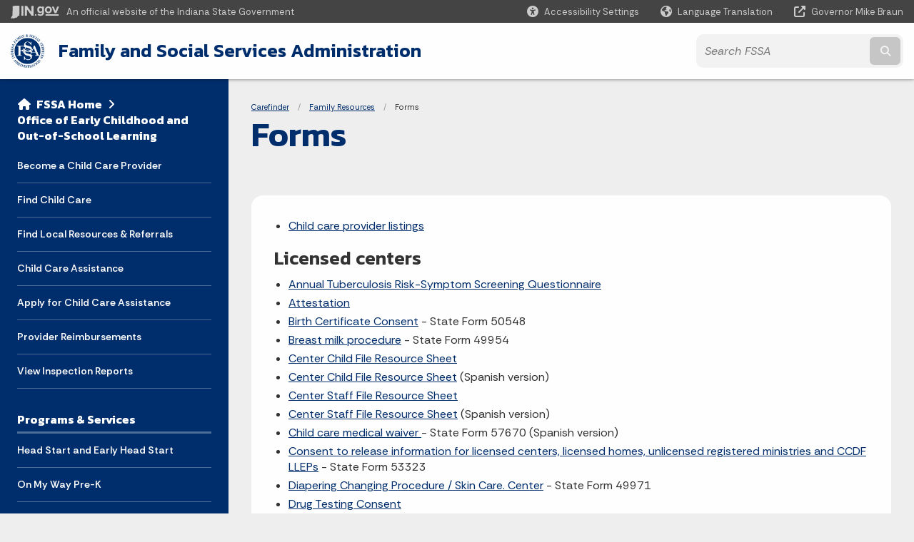

--- FILE ---
content_type: text/html; charset=UTF-8
request_url: https://www.in.gov/fssa/carefinder/family-resources/forms/?a=101028
body_size: 13135
content:
<!doctype html>
<html class="no-js" lang="en" aria-label="Carefinder - Forms" data="
subpage
">
    <head>
    <!-- Front end is subsite page asset -->
    <title>FSSA: Carefinder: Forms</title>
<meta charset="utf-8">
<meta name="description" content="" />
<meta name="keywords" content="" />
<meta name="viewport" content="width=device-width, initial-scale=1.0">
<meta name="apple-mobile-web-app-capable" content="yes">
<meta http-equiv="X-UA-Compatible" content="IE=edge,chrome=1">
<meta name="dcterms.title"      content="Forms">
<meta name="dcterms.creator"    content="Carefinder">
<meta name="dcterms.created"    content="2020-07-14T22:20:12-04:00">
<meta name="dcterms.modified"   content="2025-08-29T09:32:53-04:00">
<meta name="dcterms.issued"     content="2021-08-19T13:16:10-04:00">
<meta name="dcterms.format"     content="HTML">
<meta name="dcterms.identifier" content="https://www.in.gov/fssa/carefinder/family-resources/forms">
<!-- EnhancedUiSearch //-->
<!-- Settings //-->
<meta name="assetType" content="page_standard" />
<meta name="assetName" content="Forms" />
<!-- Publishing - Page Details //-->
    <meta itemprop="name" content="Forms" />
    <meta itemprop="description" content="" />
        <meta itemprop="image" content="https://www.in.gov" />
<meta name="twitter:card" content="summary" />
        <meta name="twitter:title" content="Forms" />
        <meta name="twitter:description" content="" />
        <meta property="og:title" content="Forms" />
        <meta property="og:description" content="" />
<meta property="og:type" content="website" />
    <meta property="og:url" content="https://www.in.gov/fssa/carefinder/family-resources/forms/" />
<meta property="og:site_name" content="Carefinder" />
<meta property="article:published_time" content="2021-08-19T13:16:10-04:00" />
<meta property="article:modified_time" content="2025-08-29T09:32:53-04:00" />
<meta property="article:tag" content="" />
<link rel="shortcut icon" href="/global/images/favicon.ico" />
                <link rel="preconnect" href="https://fonts.googleapis.com">
<link rel="preconnect" href="https://fonts.gstatic.com" crossorigin>
<link href="https://fonts.googleapis.com/css2?family=Kanit:ital,wght@0,300;0,400;0,600;0,700;1,300;1,400;1,600;1,700&family=Rethink+Sans:ital,wght@0,400..800;1,400..800&display=swap" rel="stylesheet">
<link type="text/css" rel="stylesheet" media="all" href="/global/css/font-awesome-6.7.1/css/all.min.css" /> 
<link type="text/css" rel="stylesheet" media="all" href="/global/css/agency-styles-2024.css" />
<script type="text/javascript" src="/global/javascript/jquery-3.5.1.js"></script>
<!-- u: 52676 -->
            <link href="/fssa/includes/custom.css" rel="stylesheet">
            <link href="/fssa/includes/custom.css" rel="stylesheet">
        <link href="/fssa/carefinder/includes/custom.css" rel="stylesheet">
         <link href="/fssa/carefinder/includes/colors_2024.css" rel="stylesheet">
</head>
<body id="subpage" class="fssa info show-horizontal-menu ">
                <header data-sticky-container class="">
    <div data-sticky data-margin-top="0" data-sticky-on="small">
        <div id="header_sliver" class="row expanded">
            <div id="header_sliver_logo_container" class="container_ingovlogo columns">
                    <svg id="in-gov-logo-svg" class="in-gov-logo-svg" alrt="IN.gov Logo" data-name="IN.gov Logo"
                        xmlns="http://www.w3.org/2000/svg" viewBox="0 0 120 32.26" height="18" width="68">
                        <defs>
                            <style>
                                .ingov-logo {
                                    fill: #fff;
                                }
                            </style>
                        </defs>
                        <title>IN.gov</title>
                        <path class="ingov-logo"
                            d="M20.21.1,9.8,0A3.6,3.6,0,0,0,8.53.26L6.81,1A.91.91,0,0,1,6.45,1,.86.86,0,0,1,6.15,1l-1-.45A.84.84,0,0,0,4.2.68a.88.88,0,0,0-.26.63L3.63,24a1.63,1.63,0,0,1-.25.75L1,28a3.65,3.65,0,0,0-.53,1.18L0,31.28a.83.83,0,0,0,.13.7.73.73,0,0,0,.57.28,1,1,0,0,0,.31,0l2.71-.83a1.3,1.3,0,0,1,.7.05L5.58,32a1.25,1.25,0,0,0,.51.12A1.37,1.37,0,0,0,7,31.77l.61-.56a.82.82,0,0,1,.49-.16h.07l.9.18.19,0a1.2,1.2,0,0,0,1.11-.7l.28-.65a.15.15,0,0,1,.17-.07l1.94.68a1.11,1.11,0,0,0,.34.06,1.18,1.18,0,0,0,1-.57l.32-.55a3.91,3.91,0,0,1,.61-.75l1.57-1.41a1.59,1.59,0,0,0,.46-1.37L17,25.57h0a2.72,2.72,0,0,0,1.35,0l1.88-.53a.82.82,0,0,0,.45-1.34L20.18,23a.08.08,0,0,1,0-.07.09.09,0,0,1,0-.06l.31-.23a1.76,1.76,0,0,0,.64-1.28l.07-20.19A1,1,0,0,0,20.21.1Zm61.61,2H78.65A.61.61,0,0,0,78,2.7a.61.61,0,0,1-1,.47,6.25,6.25,0,0,0-4.1-1.49c-4.19,0-7.31,3-7.31,8.44s3.16,8.44,7.31,8.44A6.22,6.22,0,0,0,77,17a.61.61,0,0,1,1,.46v.16c0,3.26-2.47,4.19-4.56,4.19a6.79,6.79,0,0,1-4.66-1.55.61.61,0,0,0-.93.14l-1.27,2.05a.62.62,0,0,0,.14.81,10.1,10.1,0,0,0,6.72,2.12c4.08,0,9-1.54,9-7.86V2.7A.61.61,0,0,0,81.82,2.09ZM78,12.59a.63.63,0,0,1-.14.39,4.9,4.9,0,0,1-3.6,1.7c-2.47,0-4.19-1.72-4.19-4.56s1.72-4.56,4.19-4.56a4.79,4.79,0,0,1,3.63,1.73.59.59,0,0,1,.11.35Zm15.59,6.48a8.41,8.41,0,0,0,8.78-8.72,8.77,8.77,0,0,0-17.54,0A8.4,8.4,0,0,0,93.63,19.07Zm0-13.52c2.71,0,4.26,2.23,4.26,4.8s-1.54,4.84-4.26,4.84S89.41,13,89.41,10.36,90.92,5.55,93.63,5.55Zm25.49-3.47h-2.8a.88.88,0,0,0-.82.57l-3.29,8.78a.88.88,0,0,1-1.64,0l-3.29-8.78a.88.88,0,0,0-.82-.57H103.7a.88.88,0,0,0-.81,1.2l6,14.82a.88.88,0,0,0,.81.55h3.52a.88.88,0,0,0,.81-.55l6-14.82A.88.88,0,0,0,119.12,2.09ZM61.59,21.23a2,2,0,1,0,2,2A2,2,0,0,0,61.59,21.23ZM30.18.44H26.66a.88.88,0,0,0-.88.88v23a.88.88,0,0,0,.88.88h3.52a.88.88,0,0,0,.88-.88v-23A.88.88,0,0,0,30.18.44Zm25.47,0H52.13a.88.88,0,0,0-.88.88V13.74a.88.88,0,0,1-1.59.51L40.05.81a.88.88,0,0,0-.71-.37H35.25a.88.88,0,0,0-.88.88v23a.88.88,0,0,0,.88.88h3.52a.88.88,0,0,0,.88-.88v-13a.88.88,0,0,1,1.59-.51l9.95,14a.88.88,0,0,0,.71.37h3.76a.88.88,0,0,0,.88-.88v-23A.88.88,0,0,0,55.65.44ZM118.59,21.6H87.28a.88.88,0,0,0-.88.88v1.75a.88.88,0,0,0,.88.88h31.31a.88.88,0,0,0,.88-.88V22.48A.88.88,0,0,0,118.59,21.6Z"
                            transform="translate(0 0)"></path>
                    </svg>
                <a href="https://www.in.gov/" target="_blank">
                <span id="header_sliver_official_text">An official website <span class="small-hide">of the Indiana State Government</span></span>
                </a>
            </div>
            <div class="columns medium-hide medium-2 large-2 shrink">
                <a id="header_sliver_accessibility_link" href="javascript:void(0);" data-acsb-custom-trigger="true" role="button" data-acsb-clickable="true" data-acsb-navigable="true" aria-hidden="true" tabindex="-1">
                    <span id="header_sliver_accessibility_icon" class="fas fa-universal-access" aria-hidden="true"></span>
                    <span id="header_sliver_accessibility_text" class="small-hide" aria-hidden="true">Accessibility Settings</span>
                </a>
            </div>
            <div id="google_translate_element_header" class="small-hide columns medium-hide medium-2 large-2 shrink">
                <span id="header_sliver_translation_icon" class="fas fa-globe-americas"></span>
                <span id="header_sliver_translation_text" class="small-hide">Language Translation</span>
            </div>
            <script type="text/javascript">
                function googleTranslateElementInit() {
                    new google.translate.TranslateElement({ pageLanguage: 'en', layout: google.translate.TranslateElement.InlineLayout.VERTICAL }, 'google_translate_element_header');
                }
            </script>
            <script type="text/javascript" src="//translate.google.com/translate_a/element.js?cb=googleTranslateElementInit" async></script>
            <div class="columns small-hide medium-2 large-2 shrink">
                <a id="header_sliver_governor_link" href="https://www.in.gov/gov" target="_blank"><span id="header_sliver_governor_icon" class="fas fa-external-link-alt"></span> <span id="header_sliver_governor_text">Governor Mike Braun</span></a>
            </div>
        </div>
        <div id="header_top" role="navigation" class="row expanded collapse">
            <div class="columns small-12 medium-expand">
                <ul id="header_elem-list" class="row expanded ">
                    <li id="header_agency-logo" class="columns small-12 shrink small-expand">
                                <a href="/fssa">
                        <img class="logo_agency" src="/fssa/images/FSSA_1C_RGB.png" alt="Carefinder logo"></a>
                    </li>
                    <li id="header_agency-name" class="columns  has-agency-logo ">   
                                    <a href="/fssa" aria-label="Family and Social Services Administration">
                        Family and Social Services Administration                     
                        </a>
                    </li>
                    <script>
                        var searchCollection = 'agencies1';
                        var searchResultsPage = '/fssa/search-results';
                        var searchProfile = 'fssa';
                    </script>
                    <li id="header_search" class="columns small-12 medium-4 large-3">
                        <form id="agency-fb-search" action="/fssa/search-results" method="get" role="search">
                            <input type="hidden" name="profile" value="fssa">
                            <input type="hidden" name="collection" value="agencies1">
                            <ul id="header_search-list">
                                <li><button type="button" class="button" id="button_voice-search" title="Search by voice"><i
                                            class="fas fa-microphone"></i><span class="show-for-sr">Start voice
                                            input</span></button></li>
                                <li>
                                    <input id="header_agency-search" type="search" placeholder="Search&nbsp;FSSA"
                                        data-placeholder="Search&nbsp;FSSA" name="query" autocomplete="off"
                                        aria-label="Search query">
                                    <div id="frequent-search-wrap" data-cached=0>
                                        <p><i class="fas fa-star"></i> <strong>Frequent Searches</strong></p>
                                    </div>
                                </li>
                                <li><button type="submit" class="button" id="button_text-search"><span class="fas fa-magnifying-glass"></span><span class="browser-ie11">&gt;</span><span class="show-for-sr">Submit text search</span></button></li>
                            </ul>
                        </form>
                    </li>
                </ul>
            </div>
        </div>
    </div>
    <div id="top-menu-nav-btn" class="columns shrink bottom-left" title="Main Menu">
        <button id="button_main-menu" aria-expanded="true">
            <div id="toggle" class="button-container">
                <span class="top"></span>
                <span class="middle"></span>
                <span class="bottom"></span>
                <div class="icon-text">MENU</div>
            </div>
        </button>
    </div>
    <!--<div class="faq_box" style="display:none;"></div>-->
    <script>let siteAlertJSONPath = '/fssa/carefinder' + '/includes/site-alert.json'</script>
</header>
<div class="overlay" id="overlay" data-close-on-click="true">
	<nav class="overlay-menu">
		<div class="main-nav" id="main-nav">
		    <div class="section-header section-parent">
                <h2>
					<span class="fas fa-home"></span><a href="/fssa">FSSA</a><span class="fas fa-angle-right"></span><a href="/fssa/carefinder">Office of Early Childhood and Out-of-School Learning</a>
				</h2>
		    </div>
		    <ul class="vertical menu accordion-menu" data-accordion-menu data-submenu-toggle="true" data-multi-open="false">
    <li>
                <a href="/fssa/carefinder/become-a-child-care-provider">Become a Child Care Provider</a>
</li>
    <li class="list-group-item list-group-item-nav ">
            <a  href="http://www.in.gov/fssa/childcarefinder/" >Find Child Care
            </a>
    </li>
    <li class="list-group-item list-group-item-nav ">
            <a  href="https://brighterfuturesindiana.org/local-help-for-finding-child-care" >Find Local Resources &amp; Referrals
            </a>
    </li>
    <li>
                <a href="/fssa/carefinder/child-care-assistance">Child Care Assistance</a>
</li>
    <li class="list-group-item list-group-item-nav ">
            <a  href="https://earlyedconnect.fssa.in.gov/onlineApp/home" >Apply for Child Care Assistance
            </a>
    </li>
    <li>
                <a href="/fssa/carefinder/provider-reimbursements">Provider Reimbursements</a>
</li>
    <li class="list-group-item list-group-item-nav ">
            <a  href="https://secure.in.gov/apps/fssa/carefinder/index.html" >View Inspection Reports
            </a>
    </li>
    <li class="list-group-item list-group-item-nav section-header">
            <a  href="javascript:void(0);" >Programs &amp; Services
            </a>
    </li>
    <li>
                <a href="/fssa/carefinder/head-start-and-early-head-start">Head Start and Early Head Start</a>
</li>
    <li>
                <a href="/fssa/carefinder/on-my-way-pre-k">On My Way Pre-K</a>
</li>
    <li class="list-group-item list-group-item-nav ">
            <a  href="/fssa/pathstoquality" >Paths to QUALITY Home
            </a>
    </li>
    <li>
                <a href="/fssa/carefinder/early-child-care-and-education-legislative-changes">ECE Legislation Updates and Resources</a>
</li>
    <li class="list-group-item list-group-item-nav section-header">
            <a  href="javascript:void(0);" >Information &amp; Resources
            </a>
    </li>
    <li>
        <a href="/fssa/carefinder/advisory-groups">Advisory Groups
            <span class="show-for-sr"> - Click to Expand</span>
        </a>
<ul class="nested vertical menu submenu is-accordion-submenu" data-toggler=".expanded">
    <li>
        <a href="/fssa/carefinder/advisory-groups/early-learning-advisory-committee">Early Learning Advisory Committee
            <span class="show-for-sr"> - Click to Expand</span>
        </a>
</li>
    <li>
        <a href="/fssa/carefinder/advisory-groups/licensed-child-care-center-advisory-board">Licensed Child Care Center Advisory Board
            <span class="show-for-sr"> - Click to Expand</span>
        </a>
</li>
    <li>
        <a href="/fssa/carefinder/advisory-groups/licensed-home">Licensed Home
            <span class="show-for-sr"> - Click to Expand</span>
        </a>
</li>
    <li>
        <a href="/fssa/carefinder/advisory-groups/registered-ministry">Registered Ministry
            <span class="show-for-sr"> - Click to Expand</span>
        </a>
</li>
</ul></li>
    <li>
                <a href="/fssa/carefinder/family-resources">Family Resources</a>
</li>
    <li>
                <a href="/fssa/carefinder/laws-rules-and-related-policies">Laws Rules and Related Policies</a>
</li>
    <li>
                <a href="/fssa/carefinder/provider-resources">Provider Resources</a>
</li>
    <li>
                <a href="/fssa/carefinder/background-check-requirements">Background Check Requirements</a>
</li>
    <li>
        <a href="/fssa/carefinder/Indianas-Child-Care-Dashboards">View Childcare Dashboards
            <span class="show-for-sr"> - Click to Expand</span>
        </a>
<ul class="nested vertical menu submenu is-accordion-submenu" data-toggler=".expanded">
    <li>
        <a href="/fssa/carefinder/Indianas-Child-Care-Dashboards/child-care-subsidy-dashboard">Child Care Subsidy Dashboard
            <span class="show-for-sr"> - Click to Expand</span>
        </a>
</li>
    <li>
        <a href="/fssa/carefinder/Indianas-Child-Care-Dashboards/easal-dashboard">EASAL Dashboard
            <span class="show-for-sr"> - Click to Expand</span>
        </a>
</li>
</ul></li>
    <li>
                <a href="/fssa/carefinder/statistics-and-reports">Statistics &amp; Reports</a>
</li>
    <li>
                <a href="/fssa/carefinder/contact-us">Contact Us</a>
</li>
    <li>
                <a href="/fssa/carefinder/other-resource-web-sites">Other Resource Web Sites</a>
</li>
    <li class="list-group-item list-group-item-nav ">
            <a  href="/fssa/resource-guide" >Resource Guide
            </a>
    </li>
    <li class="list-group-item list-group-item-nav ">
            <a  href="/fssa/dfr/home" >DFR Home
            </a>
    </li>
            </ul>
        </div>
    </nav>
    <div id="mm-close">
        <span class="fas fa-times fa-small"></span>&nbsp; Close Menu
    </div>
</div>
        <div id="container_main" class="row expanded collapse">
                    <nav class="columns medium-hide large-3 info-navigation">
                            <h1 class="show-for-sr">Sidebar</h1>
                                    <div class="section-content">
    <div class="main-nav">
        <h2 class="show-for-sr">Side Navigation</h2>
        <div class="section-header section-parent">
            <h2>
                <span class="fas fa-home"></span>
                    <a href="/fssa">FSSA&nbsp;Home</a><span class="fas fa-angle-right"></span>
                <a href="/fssa/carefinder">Office of Early Childhood and Out-of-School Learning</a>
            </h2>
        </div>
        <ul class="vertical menu accordion-menu" id="left-menu" data-accordion-menu data-submenu-toggle="true">
    <li>
            <a href="/fssa/carefinder/become-a-child-care-provider">Become a Child Care Provider</a>
</li>
    <li class=" list-group-item list-group-item-nav">
    <a   href="http://www.in.gov/fssa/childcarefinder/" >Find Child Care
    </a>
</li>
    <li class=" list-group-item list-group-item-nav">
    <a   href="https://brighterfuturesindiana.org/local-help-for-finding-child-care" >Find Local Resources &amp; Referrals
    </a>
</li>
    <li>
            <a href="/fssa/carefinder/child-care-assistance">Child Care Assistance</a>
</li>
    <li class=" list-group-item list-group-item-nav">
    <a   href="https://earlyedconnect.fssa.in.gov/onlineApp/home" >Apply for Child Care Assistance
    </a>
</li>
    <li>
            <a href="/fssa/carefinder/provider-reimbursements">Provider Reimbursements</a>
</li>
    <li class=" list-group-item list-group-item-nav">
    <a   href="https://secure.in.gov/apps/fssa/carefinder/index.html" >View Inspection Reports
    </a>
</li>
    <li class=" linkhdr  list-group-item list-group-item-nav">
    <a  >Programs &amp; Services
    </a>
</li>
    <li>
            <a href="/fssa/carefinder/head-start-and-early-head-start">Head Start and Early Head Start</a>
</li>
    <li>
            <a href="/fssa/carefinder/on-my-way-pre-k">On My Way Pre-K</a>
</li>
    <li class=" list-group-item list-group-item-nav">
    <a   href="/fssa/pathstoquality" >Paths to QUALITY Home
    </a>
</li>
    <li>
            <a href="/fssa/carefinder/early-child-care-and-education-legislative-changes">ECE Legislation Updates and Resources</a>
</li>
    <li class=" linkhdr  list-group-item list-group-item-nav">
    <a  >Information &amp; Resources
    </a>
</li>
    <li>
        <a href="/fssa/carefinder/advisory-groups">Advisory Groups
            <span class="show-for-sr"> - Click to Expand</span>
        </a>
  <ul class="nested vertical menu submenu is-accordion-submenu">
        <li>
        <a href="/fssa/carefinder/advisory-groups/early-learning-advisory-committee">Early Learning Advisory Committee</a>
</li><li>
        <a href="/fssa/carefinder/advisory-groups/licensed-child-care-center-advisory-board">Licensed Child Care Center Advisory Board</a>
</li><li>
        <a href="/fssa/carefinder/advisory-groups/licensed-home">Licensed Home</a>
</li><li>
        <a href="/fssa/carefinder/advisory-groups/registered-ministry">Registered Ministry</a>
</li>
  </ul></li>
    <li>
            <a href="/fssa/carefinder/family-resources">Family Resources</a>
</li>
    <li>
            <a href="/fssa/carefinder/laws-rules-and-related-policies">Laws Rules and Related Policies</a>
</li>
    <li>
            <a href="/fssa/carefinder/provider-resources">Provider Resources</a>
</li>
    <li>
            <a href="/fssa/carefinder/background-check-requirements">Background Check Requirements</a>
</li>
    <li>
        <a href="/fssa/carefinder/Indianas-Child-Care-Dashboards">View Childcare Dashboards
            <span class="show-for-sr"> - Click to Expand</span>
        </a>
  <ul class="nested vertical menu submenu is-accordion-submenu">
        <li>
        <a href="/fssa/carefinder/Indianas-Child-Care-Dashboards/child-care-subsidy-dashboard">Child Care Subsidy Dashboard</a>
</li><li>
        <a href="/fssa/carefinder/Indianas-Child-Care-Dashboards/easal-dashboard">EASAL Dashboard</a>
</li>
  </ul></li>
    <li>
            <a href="/fssa/carefinder/statistics-and-reports">Statistics &amp; Reports</a>
</li>
    <li>
            <a href="/fssa/carefinder/contact-us">Contact Us</a>
</li>
    <li>
            <a href="/fssa/carefinder/other-resource-web-sites">Other Resource Web Sites</a>
</li>
    <li class=" list-group-item list-group-item-nav">
    <a   href="/fssa/resource-guide" >Resource Guide
    </a>
</li>
    <li class=" list-group-item list-group-item-nav">
    <a   href="/fssa/dfr/home" >DFR Home
    </a>
</li>
                <div class="section-header">Learn More</div>
                    <li id="info-nav-onlineservices"><span class="fas fa-globe"></span>
                        <a href="#">Online Services
                            <span class="show-for-sr"> - Click to Expand</span>
                        </a>
                        <ul><li><a href="http://www.in.gov/fssa/childcarefinder" target="_self">Find Child Care</a></li><li><a href="/fssa/dfr/ebt-hoosier-works-card/find-my-local-dfr-office">Apply for Services</a></li><li><a href="/fssa/forms.in.gov">Forms.IN.gov</a></li><li><a href="https://portal.indianamedicaid.com/hcp/Default.aspx?alias=portal.indianamedicaid.com/hcp/provider" target="_self">IHCP Provider Healthcare Portal</a></li><li><a href="http://www.in.gov/services.htm">More IN.gov Online Services</a></li><li><a href="http://www.in.gov/subscriber_center.htm">IN.gov Subscriber Center</a></li></ul>
                    </li>
                    <li id="agency-faq-drop" style="display:none;"><span class="fas fa-question"></span>
                        <a href="#">Top FAQs
                            <span class="show-for-sr"> - Click to Expand</span>
                        </a>
                        <ul class="menu vertical nested" id="faqs-dropdown"></ul>
                    </li>
        </ul>
    </div>
</div>
                    </nav> 
                    <div class="columns medium-12 large-9">
                    <main>
                        <article aria-label="IN.gov Content">
            <section class="info-internal-banner">
            <nav class="breadcrumbs" aria-label="You are here:" role="navigation">
                <h1 class="show-for-sr breadcrumbs">Breadcrumbs</h1>
                <ul class="breadcrumbs">
                            <li><a href="/fssa/carefinder">Carefinder</a></li>
                                <li><a href="/fssa/carefinder/family-resources">Family Resources</a></li>
                                <li><span class="show-for-sr">Current: </span>Forms</li>
                </ul>
            </nav>
            <h1 class="info-heading">
                Forms</h1>
            </section>
<section id="content_container_101060">
<ul><li><a href="/fssa/carefinder/family-resources/forms/child-care-provider-listings">Child care provider listings</a></li></ul><h3>Licensed centers</h3><ul><li><a href="/fssa/carefinder/files/Tuberculosis_Questiannaire.pdf" target="_blank">Annual Tuberculosis Risk-Symptom Screening Questionnaire</a></li><li><a href="https://forms.in.gov/Download.aspx?id=5496" target="_blank">Attestation</a></li><li><a href="https://forms.in.gov/Download.aspx?id=5830" target="_blank">Birth Certificate Consent</a> - State Form 50548</li><li><a href="https://forms.in.gov/Download.aspx?id=9374" target="_blank">Breast milk procedure</a> - State Form 49954</li><li><a href="/fssa/carefinder/files/Center-Child-File-Resource-Sheet.pdf" target="_blank">Center Child File Resource Sheet</a></li><li><a href="/fssa/carefinder/files/Center-Childs-File-Resource-Sheet-SPA.pdf" target="_blank">Center Child File Resource Sheet</a> (Spanish version)</li><li><a href="/fssa/carefinder/files/Center-Staff-File-Resource-Sheet.pdf" target="_blank">Center Staff File Resource Sheet</a></li><li><a href="/fssa/carefinder/files/Center-Staff-File-Resource-Sheet-SPA.pdf" target="_blank">Center Staff File Resource Sheet</a> (Spanish version)</li><li><a href="https://forms.in.gov/Download.aspx?id=16508" target="_blank">Child care medical waiver </a>- State Form 57670 (Spanish version)</li><li><a href="https://forms.in.gov/Download.aspx?id=9465" target="_blank">Consent to release information for licensed centers, licensed homes, unlicensed registered ministries and CCDF LLEPs</a> - State Form 53323</li><li><a href="https://forms.in.gov/Download.aspx?id=10244" target="_blank">Diapering Changing Procedure / Skin Care. Center</a> - State Form 49971</li><li><a href="/fssa/carefinder/files/Drug-test-consent.pdf" target="_blank">Drug Testing Consent</a><ul><li><a href="/fssa/carefinder/files/DrugtestconsentSPA.pdf" target="_blank">Spanish</a></li></ul></li><li><a href="/fssa/carefinder/files/MS-Drug-Testing-Guidelines-OECOSL.pdf" target="_blank">Drug testing guidelines</a><ul><li><a href="/fssa/carefinder/files/DrugTestingGuidelines_SPA.pdf" target="_blank">Spanish</a></li></ul></li><li><a href="https://forms.in.gov/download.aspx?id=10235">Food serving sizes</a> - State Form 49956</li><li><a href="https://forms.in.gov/Download.aspx?id=10240" target="_blank">Hand Washing Procedure</a> - State Form 49961</li><li><a href="/fssa/carefinder/files/Health-Safety-NEOTraining-Verification.pdf" target="_blank">Health and Safety Module Orientation Training Log</a></li><li><a href="https://forms.in.gov/Download.aspx?id=5206" target="_blank">Healthcare program for child care centers</a> - State Form 45877</li><li><a href="https://forms.in.gov/Download.aspx?id=5541" target="_blank">Immunization Form</a> - State Form 49445</li><li><a href="https://www.cdc.gov/vaccines/parents/downloads/parent-ver-sch-0-6yrs.pdf" target="_blank">Immunizations Chart Recommendation for 2024</a></li><li><a href="https://forms.in.gov/Download.aspx?id=5205" target="_blank">Infant/Toddler Supplement for Health Program for child care centers</a> &ndash; State Form 45878</li><li><a href="https://forms.in.gov/Download.aspx?id=10239" target="_blank">Infant-toddler weekly record of daily needs</a> - State Form 49960</li><li><a href="https://forms.in.gov/Download.aspx?id=11852" target="_blank">Inspection Checklist - Pre-Licensing</a> - State Form 49450</li><li><a href="https://forms.in.gov/Download.aspx?id=16517" target="_blank">Inspection Checklist - Pre-Licensing</a> - State Form 57677 (Spanish version)</li><li><a href="https://forms.in.gov/Download.aspx?id=11929" target="_blank">Inspection Checklist Proposed</a> - State Form 52087</li><li><a href="https://forms.in.gov/download.aspx?id=8377" target="_blank">Injury Report Child</a> - State Form 54265</li><li><a href="https://forms.in.gov/download.aspx?id=10238" target="_blank">Kitchen Cleaning Schedule - Center</a></li><li><a href="https://forms.in.gov/Download.aspx?id=5222" target="_blank">Licensed Center Inspection Checklist </a> - State Form 46153</li><li><a href="https://forms.in.gov/Download.aspx?id=16519" target="_blank">Licensed Center Inspection Checklist</a> - State Form 57679 (Spanish version)</li><li><a href="https://forms.in.gov/download.aspx?id=10237" target="_blank">Manual Dishwashing Procedure (Posting)</a></li><li><a href="https://forms.in.gov/Download.aspx?id=10232" target="_blank">Menu for infants (8-12 months)</a> - State Form 49951</li><li><a href="https://forms.in.gov/Download.aspx?id=10233" target="_blank">Menu for toddlers</a> - State Form 49952 (2-year-olds and older)</li><li><a href="https://forms.in.gov/download.aspx?id=10236" target="_blank">Menu pattern</a> - State Form 49957</li><li><a href="https://forms.in.gov/download.aspx?id=10234" target="_blank">Menu planner - Child care center</a> - State Form 49955</li><li><a href="https://forms.in.gov/Download.aspx?id=7359" target="_blank">Monthly Reporting of Enrolled Children. Homes &amp; Centers (Birth Certificate)</a></li><li><a href="https://forms.in.gov/Download.aspx?id=10243" target="_blank">Physical Form for Adult Caregiver </a> - State Form 49970</li><li><a href="https://forms.in.gov/Download.aspx?id=8493" target="_blank">Physical Form for Child</a> - State Form 49969</li><li><a href="https://forms.in.gov/Download.aspx?id=13737" target="_blank">Proof of local business permit / license to operate a child care program</a> - State Form 56523</li><li><a href="https://forms.in.gov/Download.aspx?id=16518" target="_blank">Proof of local business permit / license to operate a child care program</a> - State Form 57678 (Spanish version)</li><li><a href="https://forms.in.gov/Download.aspx?id=6684" target="_blank">Provider Response Form to a POI/POC</a> - State Form 53320</li><li><a href="https://forms.in.gov/Download.aspx?id=10242" target="_blank">Over The Counter Medication Order</a> - State Form 49968</li><li><a href="/fssa/carefinder/files/Child-Staff-Ratios-Centers.pdf" target="_blank">Ratio Chart - Centers and LLEP (Child/Staff)</a></li><li><a href="https://forms.in.gov/Download.aspx?id=14029" target="_blank">Safe Sleep Medical Waiver Form</a></li><li><a href="/fssa/carefinder/files/Food_Transportation-2.pdf" target="_blank">Safe transportation of food responsibility agreement</a></li><li><a href="/fssa/carefinder/files/SampleIntakeAgmt.pdf" target="_blank">Sample intake agreement form</a></li><li><a href="https://forms.in.gov/Download.aspx?id=10231" target="_blank">Sample menu for infants (8-12 months</a>) - State Form 49950</li><li><a href="/fssa/carefinder/files/SampleEmployOrient.pdf" target="_blank">Sample new employee orientation form</a></li><li><a href="https://forms.in.gov/Download.aspx?id=9373" target="_blank">Sanitation / sterilization procedures for bottles, nipples, collars, caps</a> - State Form 49953</li><li><a href="https://forms.in.gov/Download.aspx?id=9375" target="_blank">Sanitizing solutions</a> - State Form 49973</li><li><a href="https://forms.in.gov/Download.aspx?id=10241" target="_blank">Suggested infant-toddler feeding plan</a> - State Form 49963</li><li><a href="/fssa/carefinder/files/employee-verification-of-UP-training.pdf" target="_blank">Universal Precautions &amp; Bloodborne Pathogen Training</a></li><li><a href="https://forms.in.gov/Download.aspx?id=13940" target="_blank">Variance or Waiver Application for Center</a></li><li><a href="https://forms.in.gov/Download.aspx?id=5307" target="_blank">Written nutrition food service program infant/toddler child care centers</a> - State Form 46682</li><li><a href="https://forms.in.gov/Download.aspx?id=5306" target="_blank">Written nutrition food service program for child care centers</a> - State Form 46684</li><li><a href="https://www.irs.gov/pub/irs-pdf/fw9.pdf" target="_blank">W-9 form</a></li><li><a href="https://www.irs.gov/pub/irs-pdf/fw9sp.pdf" target="_blank">W-9 form</a> - (Spanish version)</li></ul><h3>Licensed homes</h3><ul target="_blank"><li><a href="/fssa/carefinder/files/Tuberculosis_Questiannaire.pdf" target="_blank">Annual Tuberculosis Risk-Symptom Screening Questionnaire</a></li><li><a href="https://forms.in.gov/Download.aspx?id=5496" target="_blank">Attestation</a> - State Form 48629</li><li><a href="https://forms.in.gov/Download.aspx?id=5830" target="_blank">Birth Certificate Consent</a> - State Form 50548</li><li><a href="https://forms.in.gov/Download.aspx?id=9374" target="_blank">Breast milk procedure</a> - State Form 49954</li><li><a href="https://forms.in.gov/Download.aspx?id=6040" target="_blank">Child Care Home Certificate of Residential Structure</a> - State Form 51477</li><li><a href="https://forms.in.gov/Download.aspx?id=16508" target="_blank">Child care medical waiver</a> - State Form 57670 (Spanish version)</li><li><a href="/fssa/carefinder/files/Child-Staff-Ratios-Homes_final-PES_corrected.pdf" target="_blank">Child/staff ratio chart for licensed home and PES </a></li><li><a href="/fssa/carefinder/files/ChildStaffRatiosHomes_SPA.pdf" target="_blank">Child/staff ratio chart for licensed home and PES</a> (Spanish)</li><li><a href="https://forms.in.gov/Download.aspx?id=9465" target="_blank">Consent to release information for licensed centers, licensed homes, unlicensed registered ministries and CCDF LLEPs</a> - State Form 53323</li><li><a href="/fssa/carefinder/files/Drug-test-consent.pdf" target="_blank">Drug Testing Consent</a><ul><li><a href="/fssa/carefinder/files/DrugtestconsentSPA.pdf" target="_blank">Spanish</a></li></ul></li><li><a href="/fssa/carefinder/files/MS-Drug-Testing-Guidelines-OECOSL.pdf" target="_blank">Drug testing guidelines</a><ul><li><a href="/fssa/carefinder/files/DrugTestingGuidelines_SPA.pdf" target="_blank">Spanish</a></li></ul></li><li><a href="https://forms.in.gov/Download.aspx?id=10240" target="_blank">Hand Washing Procedure</a> - State Form 49961</li><li><a href="/fssa/carefinder/files/Health-Safety-NEOTraining-Verification.pdf" target="_blank">Health and Safety Module Orientation Training Log</a></li><li><a href="/fssa/carefinder/files/BCC_Health_Program_for_Accredited_Homes.pdf" target="_blank">Health program for accredited child care homes</a></li><li><a href="/fssa/carefinder/files/Home-Child-File-Resource-Sheet.pdf" target="_blank">Home Child File Resource Sheet</a></li><li><a href="/fssa/carefinder/files/Child-Home-Resource-Sheet-SPA.pdf" target="_blank">Home Child File Resource Sheet</a> (Spanish)</li><li><a href="/fssa/carefinder/files/Home-Staff-File-Resource-Sheet.pdf" target="_blank">Home Staff File Resource Sheet</a></li><li><a href="/fssa/carefinder/files/Staff-Home-Resource-Sheet-SPA.pdf" target="_blank">Home Staff File Resource Sheet</a> (Spanish)</li><li><a href="https://forms.in.gov/Download.aspx?id=5541" target="_blank">Immunization Form</a> - State Form 49445</li><li><a href="https://www.cdc.gov/vaccines/parents/downloads/parent-ver-sch-0-6yrs.pdf" target="_blank">Immunizations Chart Recommendation for 2024</a></li><li><a href="/fssa/carefinder/files/IN-ChildCare-Dev-Fund-Drug-Substance-Abuse-Screening-Test-Consent.pdf" target="_blank">Indiana Child Care and Development Fund Drug - Substance Abuse Screening Test Consent Form</a></li><li><a href="https://forms.in.gov/download.aspx?id=8377" target="_blank">Injury Report Child</a> - State Form 54265</li><li><a href="https://forms.in.gov/Download.aspx?id=9354" target="_blank">Inspection Checklist Class II Home</a> - State Form 53959</li><li><a href="https://forms.in.gov/Download.aspx?id=8495" target="_blank">Licensed Home Inspection Checklist</a> - State Form 46739</li><li><a href="https://forms.in.gov/Download.aspx?id=16520" target="_blank">Licensed Home Inspection Checklist -</a> State Form 57680 (Spanish version)</li><li><a href="https://forms.in.gov/Download.aspx?id=7359" target="_blank">Monthly Reporting of Enrolled Children. Homes &amp; Centers (Birth Certificate)</a></li><li><a href="https://forms.in.gov/Download.aspx?id=10243" target="_blank">Physical Form for Adult Caregiver </a> - State Form 49970</li><li><a href="https://forms.in.gov/Download.aspx?id=8493" target="_blank">Physical Form for Child</a> - State Form 49969</li><li><a href="https://forms.in.gov/Download.aspx?id=13737" target="_blank">Proof of local business permit / license to operate a child care program</a> - State Form 56523</li><li><a href="https://forms.in.gov/Download.aspx?id=16518" target="_blank">Proof of local business permit / license to operate a child care program</a> - State Form 57678 (Spanish version)</li><li><a href="https://forms.in.gov/Download.aspx?id=6039" target="_blank">Proposed multiple residences for child care home design professional statement</a> - State Form 51476</li><li><a href="https://forms.in.gov/Download.aspx?id=6684" target="_blank">Provider Response Form to a POI/POC</a> - State Form 53320</li><li><a href="https://forms.in.gov/Download.aspx?id=14029" target="_blank">Safe Sleep Medical Waiver Form</a></li><li><a href="https://forms.in.gov/Download.aspx?id=9375" target="_blank">Sanitizing solutions</a> - State Form 49973</li><li><a href="/fssa/carefinder/files/employee-verification-of-UP-training.pdf" target="_blank">Universal Precautions &amp; Bloodborne Pathogen Training</a></li><li><a href="https://forms.in.gov/Download.aspx?id=5478" target="_blank">Variance or Waiver Application for Homes</a></li><li><a href="https://www.irs.gov/pub/irs-pdf/fw9.pdf" target="_blank">W-9 form</a></li><li><a href="https://www.irs.gov/pub/irs-pdf/fw9sp.pdf" target="_blank">W-9 form</a> - (Spanish version)</li></ul><h3>Registered ministries</h3><ul target="_blank"><li><a href="/fssa/carefinder/files/53087fill-in-VCPvariance.pdf" target="_blank">Application for voluntary certification program variance/waiver</a></li><li><a href="https://forms.in.gov/Download.aspx?id=5496" target="_blank">Attestation</a> - State Form 48629</li><li><a href="https://forms.in.gov/Download.aspx?id=9374" target="_blank">Breast milk procedure</a> - State Form 49954</li><li><a href="https://forms.in.gov/Download.aspx?id=7473" target="_blank">Checklist for registered child care ministries sanitation survey</a> - State Form 49441</li><li><a href="https://forms.in.gov/Download.aspx?id=16521" target="_blank">Checklist for registered child care ministries sanitation survey</a> - State Form 57681&nbsp;&nbsp;(Spanish version)</li><li><a href="https://forms.in.gov/Download.aspx?id=5938" target="_blank">Child care development fund provider eligibility standards checklist</a> - State Form 51363</li><li><a href="https://forms.in.gov/Download.aspx?id=14029" target="_blank">Child care medical waiver</a> - State Form 56619</li><li><a href="https://forms.in.gov/Download.aspx?id=16508" target="_blank">Child care medical waiver</a> - State Form 57670 (Spanish version)</li><li><a href="https://forms.in.gov/Download.aspx?id=9465" target="_blank">Consent to release information for licensed centers, licensed homes, unlicensed registered ministries and CCDF LLEPs</a> - State Form 53323</li><li><a href="https://forms.in.gov/Download.aspx?id=10395" target="_blank">Education Requirements Commitment &amp; Approval for Voluntary Certification Program (VCP)</a> - State Form 54918</li><li><a href="/fssa/carefinder/files/Health-Safety-NEOTraining-Verification.pdf" target="_blank">Health and safety new employee orientation training verification</a></li><li><a href="https://forms.in.gov/Download.aspx?id=5541" target="_blank">History of immunizations</a> - State Form 49445</li><li><a href="https://www.cdc.gov/vaccines/parents/downloads/parent-ver-sch-0-6yrs.pdf" target="_blank">Immunization charts</a></li><li><a href="https://forms.in.gov/download.aspx?id=8377" target="_blank">Injury Report Child</a> - State Form 54265</li><li><a href="/fssa/carefinder/files/Ministry-Child-File-Resource-Sheet.pdf" target="_blank">Ministry Child File Resource Sheet</a></li><li><a href="/fssa/carefinder/files/Children-Ministry-Resource-Sheet-SPA.pdf" target="_blank">Ministry Child File Resource Sheet</a> (Spanish)</li><li><a href="/fssa/carefinder/files/Ministry-Staff-File-Resource-Sheet.pdf" target="_blank">Ministry Staff File Resource Sheet</a></li><li><a href="/fssa/carefinder/files/Staff-Ministry-Resource-Sheet-SPA.pdf" target="_blank">Ministry Staff File Resource Sheet</a> (Spanish)</li><li><a href="/fssa/carefinder/files/DECLINE_PARTICIPATION.pdf" target="_blank">PTQ voluntary decline form</a></li><li><a href="https://forms.in.gov/Download.aspx?id=5540" target="_blank">Parent's notice</a> - State Form 49444</li><li><a href="https://forms.in.gov/Download.aspx?id=6684" target="_blank">Provider response form</a> - State Form 53320</li><li><a href="/fssa/carefinder/files/Food_Transportation-2.pdf" target="_blank">Safe transportation of food responsibility agreement</a></li><li><a href="./?a=101043" target="_blank">Sample discipline policy</a></li><li><a href="https://forms.in.gov/Download.aspx?id=9373" target="_blank">Sanitation/sterilization procedures for bottles, nipples, collars, caps</a> - State Form 49953</li><li><a href="https://forms.in.gov/Download.aspx?id=9375" target="_blank">Sanitizing solutions</a> - State Form 49973</li><li><a href="/fssa/carefinder/files/employee-verification-of-UP-training.pdf" target="_blank">Verification and documentation of universal precautions training form</a></li><li><a href="https://forms.in.gov/download.aspx?id=5539" target="_blank">Voluntary certificate program checklist</a> - State Form 49443</li><li><a href="https://www.irs.gov/pub/irs-pdf/fw9.pdf" target="_blank">W-9 form</a></li><li><a href="https://www.irs.gov/pub/irs-pdf/fw9sp.pdf" target="_blank">W-9 form</a> - (Spanish version)</li><li><a href="./?a=101030" target="_blank">Injury report form</a></li></ul><h3>Legally licensed-exempt providers</h3><ul target="_blank"><li><a href="/fssa/carefinder/files/Tuberculosis_Questiannaire.pdf" target="_blank">Annual Tuberculosis Risk-Symptom Screening Questionnaire</a></li><li><a href="https://forms.in.gov/Download.aspx?id=5496" target="_blank">Attestation statement</a> - State Form&nbsp;&nbsp;48629</li><li><a href="/fssa/carefinder/files/Drug-Testing-Guidelines.pdf" target="_blank">Child care and development fund drug testing guidelines</a></li><li><a href="https://forms.in.gov/Download.aspx?id=10238" target="_blank">Cleaning schedule</a> - State Form 49959</li><li><a href="https://forms.in.gov/Download.aspx?id=9465">Consent to release information for licensed centers, licensed homes, unlicensed registered ministries and CCDF LLEPs</a> - State Form 53323</li><li><a href="https://forms.in.gov/Download.aspx?id=10244" target="_blank">Diapering/skin care </a> - State Form 49971</li><li><a href="/fssa/carefinder/files/Drug-test-consent.pdf" target="_blank">Drug Testing Guidelines</a><ul><li><a href="/fssa/carefinder/files/DrugTestingGuidelines_SPA.pdf" target="_blank">Spanish</a></li></ul></li><li><a href="/fssa/carefinder/files/Drug-test-consent.pdf" target="_blank">Drug Testing Consent</a><ul><li><a href="/fssa/carefinder/files/DrugtestconsentSPA.pdf" target="_blank">Spanish</a></li></ul></li><li><a href="/fssa/carefinder/files/CCDF_drug_test_policy.pdf" target="_blank">Drug testing policy</a></li><li><a href="/fssa/carefinder/files/Evac-Plan-Fire-Other-Emergency.pdf" target="_blank">Evacuation plan in case of fire or other emergency</a></li><li><a href="https://forms.in.gov/Download.aspx?id=14461" target="_blank">Exemption Affidavit</a> - State Form 56872</li><li><a href="https://forms.in.gov/Download.aspx?id=10235" target="_blank">Food serving sizes</a> - State Form 49956</li><li><a href="https://forms.in.gov/Download.aspx?id=10240" target="_blank">Hand Washing Procedure </a> - State Form 49961</li><li><a href="/fssa/carefinder/files/Health-Safety-NEOTraining-Verification.pdf" target="_blank">Health and Safety Module Orientation Training Log </a></li><li><a href="https://forms.in.gov/Download.aspx?id=5541" target="_blank">Immunization Form</a> - State Form 49445</li><li><a href="https://www.cdc.gov/vaccines/parents/downloads/parent-ver-sch-0-6yrs.pdf" target="_blank">Immunizations Chart Recommendation for 2024</a></li><li><a href="/fssa/carefinder/files/IN-ChildCare-Dev-Fund-Drug-Substance-Abuse-Screening-Test-Consent.pdf" target="_blank">Indiana Child Care and Development Fund Drug - Substance Abuse Screening Test Consent Form</a></li><li><a href="https://forms.in.gov/download.aspx?id=8377" target="_blank">Injury Report Child</a> - State Form 54265</li><li><a href="/fssa/carefinder/files/LLEP-Exempt-Child-File-Resource-Sheet.pdf" target="_blank">LLEP (Exempt) Child File Resource Sheet</a></li><li><a href="/fssa/carefinder/files/LLEP-Childs-File-Resource-Sheet-SPA.pdf" target="_blank">LLEP (Exempt) Child File Resource Sheet</a> (Spanish)</li><li><a href="/fssa/carefinder/files/LLEP-Exempt-Staff-File-Resource-Sheet.pdf" target="_blank">LLEP (Exempt) Staff File Resource Sheet</a></li><li><a href="/fssa/carefinder/files/LLEP-Staff-File-Resource-Sheet-SPA.pdf" target="_blank">LLEP (Exempt) Staff File Resource Sheet</a> (Spanish)</li><li><a href="https://forms.in.gov/Download.aspx?id=5938" target="_blank">LLEP/CCDF Inspection Checklist</a> - State Form 51363</li><li><a href="/fssa/carefinder/files/Transportation-Form-LLEP.pdf" target="_blank">LLEP/CCDF Program Transportation Form</a></li><li><a href="https://forms.in.gov/Download.aspx?id=10232" target="_blank">Menu for infants</a> - State Form 49951</li><li><a href="https://forms.in.gov/Download.aspx?id=10233" target="_blank">Menu for toddlers</a> - State Form 49952</li><li><a href="https://forms.in.gov/Download.aspx?id=10236" target="_blank">Menu pattern</a> - State Form 49957</li><li><a href="https://forms.in.gov/Download.aspx?id=10234">Menu planner</a> - State Form 49955</li><li><a href="/fssa/carefinder/files/Monthly_fire_drill_log.pdf" target="_blank">Monthly fire drill log</a></li><li><a href="/fssa/carefinder/files/Participation-Refusal-CCDF-Provider-Eligibility-Standards.pdf" target="_blank">Participation refusal for CCDF provider eligibility standards</a></li><li><a href="/fssa/carefinder/files/Staff-File-Review-Worksheet.pdf" target="_blank">Personnel file review worksheet</a></li><li><a href="https://forms.in.gov/Download.aspx?id=13737" target="_blank">Proof of local business permit / license to operate a child care program</a> - State Form 56523</li><li><a href="https://forms.in.gov/Download.aspx?id=16518" target="_blank">Proof of local business permit / license to operate a child care program</a> - State Form 57678 (Spanish version)</li><li><a href="https://forms.in.gov/Download.aspx?id=10242" target="_blank">Over The Counter Medication Order</a> - State Form 49968</li><li><a href="/fssa/carefinder/files/LLEP_Ratio_Chart.pdf" target="_blank">Ratio Chart - Centers and LLEP (Child/Staff)</a></li><li><a href="/fssa/carefinder/files/Child_Abuse_bookmark.pdf" target="_blank">Report child abuse book mark</a></li><li><a href="https://forms.in.gov/Download.aspx?id=14029" target="_blank">Safe Sleep Medical Waiver Form</a></li><li><a href="/fssa/carefinder/files/Child-File-Review-Worksheet.pdf" target="_blank">Sample child file worksheet</a></li><li><a href="/fssa/carefinder/files/Cleaning-Sanitation-Process.pdf" target="_blank">Sample cleaning and sanitation process</a></li><li><a href="/fssa/carefinder/files/OECOSL_Sample_Discipline_Policy.pdf" target="_blank">Sample discipline policy</a></li><li><a href="/fssa/carefinder/files/Written-staff-emergency-Plan.pdf" target="_blank">Sample emergency staff plan</a></li><li><a href="/fssa/carefinder/files/Sample-Medication-Administration.pdf" target="_blank">Sample medication administration form</a></li><li><a href="https://forms.in.gov/Download.aspx?id=10231" target="_blank">Sample menu for infants</a> - State Form 49950</li><li><a href="/fssa/carefinder/files/Orientation-for-staff-Programs.pdf" target="_blank">Sample New Staff/ Volunteer/Caregiver Orientation Form</a></li><li><a href="/fssa/carefinder/files/nutrition_resources.pdf" target="_blank">Sample Nutrition Resources</a></li><li><a href="/fssa/carefinder/files/Safe-Conditions-Policy.pdf" target="_blank">Sample safe conditions policy</a></li><li><a href="/fssa/carefinder/files/Supplemental-Criminal-History-Reporting.pdf" target="_blank">Sample supplemental criminal history reporting</a></li><li><a href="/fssa/carefinder/files/Tobacco_substance_policy_CCDF.pdf" target="_blank">Sample tobacco and substance policy child care and development fund program</a></li><li><a href="/fssa/carefinder/files/CCDF-Transportation-Policy.pdf" target="_blank">Sample transportation policy</a></li><li><a href="/fssa/carefinder/files/Written-plan-in-case-illness-death-injury.pdf" target="_blank">Sample written plan in case of an illness, death or injury</a></li><li><a href="https://forms.in.gov/Download.aspx?id=9373" target="_blank">Sanitization/Sterilization procedures for bottles, nipples, collars, caps</a> - State Form 49953</li><li><a href="https://forms.in.gov/Download.aspx?id=9375" target="_blank">Sanitizing solutions</a> - State Form 49973</li><li><a href="/fssa/carefinder/files/Suspension_and_Expulsion_Policy_Guidance_for_Programs.pdf" target="_blank">Suspension and expulsion policy</a></li><li><a href="/fssa/carefinder/files/employee-verification-of-UP-training.pdf" target="_blank">Universal Precautions &amp; Bloodborne Pathogen Training</a></li><li><a href="https://www.irs.gov/pub/irs-pdf/fw9.pdf" target="_blank">W-9 form</a></li><li><a href="https://www.irs.gov/pub/irs-pdf/fw9sp.pdf" target="_blank">W-9 form</a> - (Spanish version)</li></ul>
</section>
                            
                </article> 
                        <footer>
    <section id="footer_sliver">
    <div>
        Copyright &copy; 2025 State of Indiana - All rights reserved.
    </div>
</section>
<footer id="footer_global" data-ctype="global-footer" style="background-image: url(/global/images/indiana-state-seal-bw-2.png);">
    <div id="footer_links" class="row expanded">
        <div class="columns small-12 medium-6 large-expand">
            <section id="footer_help" aria-label="Find Information">
                <h2>Find Information</h2>
                <ul class="vertical menu">
                    <!-- <li><a href="https://www.in.gov/idoa/state-information-center/" target="_blank">About State Information Center</a></li>                     -->
                    <!-- <li><a href="sms:1-855-463-5292">Text: 1-855-463-5292</a></li> -->
                    <li class="chat-link"><a href="javascript:void(0);" onclick="zE.activate({hideOnClose: false});">State Information Live Chat</a></li>
                    <li><a href="https://in.accessgov.com/idoa/Forms/Page/idoa/ask-sic-a-question/" target="_blank">Email State Information Center</a></li>
                    <li><a href="https://www.in.gov/apps/iot/find-a-person/" target="_blank">Find a Person</a></li>
                    <li><a aria-label="Find an Agency Footer Link" href="//www.in.gov/core/find_agency.html" target="_blank">Find an Agency</a></li>
                    <li><a href="tel:1-800-457-8283">Call: 1-800-457-8283</a></li>
                    <li><a href="tel:1-888-311-1846">Text: 1-888-311-1846</a></li>
                </ul>
            </section>
        </div>
        <div class="columns small-12 medium-6 large-expand">
            <section id="footer_quick_information" aria-label="Quick Information">
                <h2>Quick Information</h2>
                <ul class="vertical menu">
                    <!-- <li><a href="https://www.in.gov/apps/iot/find-a-person/" target="_blank">Find a State Employee</a></li> -->
                    <!-- <li><a href="https://www.in.gov/core/find_agency.html" target="_blank">Find an Agency</a></li> -->
                    <!-- <li><a href="https://www.in.gov/core/map.html" target="_blank">Maps & Information</a></li> -->
                    <!-- <li><a href="https://workforindiana.in.gov/" target="_blank">Apply for State Jobs</a></li> -->
                    <li><a href="https://www.in.gov/core/sitesurvey.html" target="_blank">IN.gov User Survey</a></li>
                    <li><a href="https://www.in.gov/core/advanced_search.html" target="_blank">Advanced Search</a></li>
                    <li><a href="https://www.in.gov/core/policies.html" target="_blank">Policies</a></li>
                    <li><a href="https://www.in.gov/core/sitemap.html" target="_blank">Sitemap</a></li>
                    <li><a href="https://faqs.in.gov/hc/en-us" target="_blank">IN.gov FAQs</a></li>
                    <li><a href="https://www.in.gov/core/info_employees.html" target="_blank">State Employee Resources</a></li>
                    </li>
                </ul>
            </section>
        </div>
        <div class="columns small-12 medium-6 large-expand">
            <section id="footer_state_information" aria-label="State Information">
                <h2>State Information</h2>
                <ul class="vertical menu">
                    <li><a href="https://www.in.gov/core/map.html" target="_blank">Maps &amp; Information</a></li>
                    <li><a href="https://www.in.gov/core/news_events.html" target="_blank">IN.gov News &amp; Events</a></li>
                    <li><a href="https://www.in.gov/core/gov-delivery.html" target="_blank">Email Updates</a></li>
                    <li><a href="https://iga.in.gov/laws/current/ic/titles/1" target="_blank">Indiana Code</a></li>
                    <li><a href="http://www.in.gov/legislative/iac/" target="_blank">Indiana Administrative Code</a></li>
                    <li><a href="https://www.in.gov/core/awards.html" target="_blank">Awards</a></li>
                </ul>
            </section>
        </div>
        <div class="columns small-12 medium-6 large-expand">
            <section id="footer_media_links" aria-label="IN.gov Settings">
                <div class="footer-logo-container">
                    <svg id="footer-in-gov-logo-svg" data-name="IN.gov Logo" xmlns="https://www.w3.org/2000/svg"
                        height= 31.00 width=119 viewBox="0 0 119 31.99">
                        <defs>
                            <style>
                                .ingov-gold {
                                    fill: #eaba0b;
                                }
                                .ingov-blue {
                                    fill: #2a4d87;
                                }
                                .ingov-white {
                                    fill: #fff;
                                }
                            </style>
                        </defs>
                        <path class="ingov-white"
                            d="M81.13,2.07h0s-3.14,.01-3.14,.01c-.34,0-.61,.27-.61,.61,0,.34-.27,.61-.61,.61-.15,0-.29-.05-.4-.15-1.14-.97-2.58-1.5-4.08-1.49-4.15,0-7.25,3-7.25,8.37s3.13,8.37,7.25,8.37c1.49,0,2.94-.54,4.06-1.53,.25-.22,.64-.2,.86,.06,.1,.11,.15,.25,.15,.4v.15c0,3.23-2.45,4.15-4.52,4.15-1.82,0-3.37-.44-4.62-1.53-.25-.22-.64-.2-.86,.05-.02,.03-.04,.05-.06,.08l-1.26,2.03c-.16,.26-.1,.6,.14,.79,1.95,1.54,4.02,2.1,6.66,2.1,4.05,0,8.88-1.53,8.88-7.79V2.67c0-.33-.27-.59-.6-.6Zm-3.89,10.81c-.9,1.04-2.2,1.65-3.58,1.68-2.45,0-4.15-1.7-4.15-4.52s1.7-4.52,4.15-4.52c1.39,.02,2.71,.64,3.6,1.71,.07,.1,.11,.22,.11,.35v4.91c0,.14-.04,.28-.14,.4ZM92.85,1.66c-5.45,0-8.68,3.95-8.68,8.61s3.27,8.64,8.68,8.64,8.71-3.95,8.71-8.64-3.27-8.6-8.71-8.6Zm0,13.41c-2.69,0-4.19-2.21-4.19-4.8s1.52-4.77,4.19-4.77,4.22,2.21,4.22,4.77-1.53,4.8-4.22,4.8ZM118.45,2.13c-.1-.04-.22-.06-.33-.06h-2.78c-.36,0-.67,.23-.79,.56l-3.28,8.7c-.17,.45-.67,.67-1.12,.5-.23-.09-.41-.27-.5-.5l-3.26-8.7c-.12-.33-.44-.56-.79-.56h-2.74c-.48,0-.86,.4-.86,.88,0,.11,.02,.21,.06,.31l5.9,14.7c.13,.32,.44,.54,.79,.54h3.49c.35,0,.66-.22,.79-.54l5.9-14.7c.18-.45-.04-.95-.49-1.13ZM61.08,21.05c-1.08,0-1.96,.88-1.96,1.96s.88,1.96,1.96,1.96,1.96-.88,1.96-1.96-.88-1.96-1.96-1.96ZM29.93,.44h-3.49c-.48,0-.87,.39-.87,.87V24.11c0,.48,.39,.87,.87,.87h3.49c.48,0,.87-.39,.87-.87V1.3c0-.48-.39-.87-.87-.87Zm25.27,0s-.01,0-.02,0h-3.49c-.48,0-.87,.39-.87,.87V13.62c0,.48-.37,.88-.85,.88-.29,0-.57-.14-.73-.38L39.73,.79c-.16-.23-.43-.36-.71-.36h-4.06c-.48,0-.87,.39-.87,.87V24.11c0,.48,.39,.87,.87,.87h3.49c.48,0,.87-.39,.87-.87V11.22c0-.48,.37-.88,.85-.88,.29,0,.57,.14,.73,.38l9.86,13.9c.16,.23,.43,.36,.71,.37h3.73c.48,0,.87-.39,.87-.87V1.3c0-.48-.39-.87-.87-.87Z">
                        </path>
                        <g>
                            <path class="ingov-white"
                                d="M20.04,.1l-10.32-.1c-.43,0-.86,.09-1.26,.25l-1.7,.73c-.11,.04-.23,.06-.35,.05-.1,0-.21-.02-.3-.06l-1.02-.44c-.31-.15-.67-.1-.92,.14-.16,.17-.26,.39-.25,.62l-.3,22.49c-.02,.26-.1,.52-.25,.74l-2.34,3.21c-.25,.36-.43,.77-.53,1.19L.03,31.02c-.06,.24-.01,.5,.14,.7,.14,.17,.35,.27,.57,.27,.1,0,.21-.01,.31-.04l2.69-.82c.23-.05,.48-.03,.7,.05l1.12,.54c.16,.07,.33,.11,.5,.12,.34,.01,.67-.1,.93-.33l.6-.55c.14-.1,.31-.16,.48-.16h.06l.89,.18c.06,.01,.13,.02,.19,.02,.47,0,.91-.26,1.1-.7l.27-.64c.03-.06,.1-.09,.17-.08l1.93,.68c.11,.04,.22,.06,.33,.06,.42,0,.81-.21,1.03-.56l.32-.54c.17-.27,.37-.52,.61-.75l1.55-1.4c.36-.36,.53-.86,.46-1.36l-.07-.36h.04c.44,.11,.9,.11,1.34,0l1.86-.53c.44-.1,.72-.54,.62-.98-.03-.13-.09-.25-.18-.35l-.57-.75s0-.05,0-.07c0-.02,.02-.05,.04-.06l.31-.23c.38-.31,.61-.77,.64-1.27l.06-19.99c0-.56-.45-1.02-1.02-1.03Z">
                            </path>
                            <rect class="ingov-gold" x="85.68" y="21.42" width="32.78" height="3.48" rx=".87" ry=".87">
                            </rect>
                        </g>
                    </svg>
                </div>
                <ul class="vertical menu">
                    <li><a href="javascript:void();" data-acsb-custom-trigger="true" title="Open accessibility tools"
                        role="button" data-acsb-clickable="true" data-acsb-navigable="true" tabindex="0"
                        data-acsb-now-navigable="true">Accessibility Settings</a></li>
                    <li><a href="https://www.in.gov/core/accessibility-feedback.html" target="_blank">Report Accessibility Issues</a></li>
                    <script type="text/javascript" src="https://www.browsealoud.com/plus/scripts/3.1.0/ba.js"
                    crossorigin="anonymous"
                    integrity="sha256-VCrJcQdV3IbbIVjmUyF7DnCqBbWD1BcZ/1sda2KWeFc= sha384-k2OQFn+wNFrKjU9HiaHAcHlEvLbfsVfvOnpmKBGWVBrpmGaIleDNHnnCJO4z2Y2H sha512-gxDfysgvGhVPSHDTieJ/8AlcIEjFbF3MdUgZZL2M5GXXDdIXCcX0CpH7Dh6jsHLOLOjRzTFdXASWZtxO+eMgyQ==">  </script>
                    <li>
                        <div class="_ba_logo" id="__ba_launchpad" style="padding-top: 0.5rem;"><a title="Listen with the ReachDeck Toolbar" id="browsealoud-button--launchpad"
                                class="gw-launchpad-button gw-launchpad-button--double-icon  gw-launchpad-button--orange"
                                ignore="true" lang="en" type="button"><span
                                    class="gw-launchpad-button__icon gw-launchpad-button__icon--left gw-launchpad-button__icon--accessibility-man-white"></span>Screen Reader - Speak<span
                                    class="gw-launchpad-button__icon gw-launchpad-button__icon--right gw-launchpad-button__icon--play-outline-white"></span></a>
                        </div>
                    </li>
                </ul>
            </section>
        </div>
    </div>
</footer>
</footer>
<script type="text/javascript" src="/global/javascript/agency-scripts-2024.js"></script> 
<script type="text/javascript" src="/global/javascript/components/libraries/glide-polyfilled.min.js"></script> 
<script async src="https://siteimproveanalytics.com/js/siteanalyze_10656.js"></script>
<script>(function(){ var s = document.createElement('script'), e = ! document.body ? document.querySelector('head') : document.body; s.src = 'https://acsbapp.com/apps/app/dist/js/app.js'; s.async = true; s.onload = function(){ acsbJS.init({ statementLink : '', footerHtml : '', hideMobile : true, hideTrigger : true, language : 'en', position : 'right', leadColor : '#113360', triggerColor : '#113360', triggerRadius : '50%', triggerPositionX : 'right', triggerPositionY : 'bottom', triggerIcon : 'people', triggerSize : 'medium', triggerOffsetX : 35, triggerOffsetY : 35, mobile : { triggerSize : 'small', triggerPositionX : 'right', triggerPositionY : 'bottom', triggerOffsetX : 10, triggerOffsetY : 10, triggerRadius : '50%' } }); }; e.appendChild(s);}());</script>
<script>
    function hideAccessibeTriggerFromScreenReaders() {  // Updated 7/21/25 by CV
      const interval = setInterval(() => {
        const trigger = document.querySelector('[data-acsb-custom-trigger="true"]');
        if (trigger) {
          const triggerTab = trigger.getAttribute('tabindex');
          if (triggerTab === '0') {
            trigger.setAttribute('aria-hidden', 'true');
            trigger.setAttribute('tabindex', '-1');
            clearInterval(interval);
          }
        }
      }, 300); // check every 300ms
    }
    window.addEventListener('load', hideAccessibeTriggerFromScreenReaders);  // Call on window.load
</script>
            </main> 
            </div> 
        </div> 
        <input type="hidden" name="token" value="9dec8b8ba1a64a89f5257736d8474380f2f127ee"  class="sq-form-field" id="token" />        
            <script type="text/javascript" src="/fssa/includes/custom.js"></script>
        <script type="text/javascript" src="/fssa/carefinder/includes/custom.js"></script>
        <script>
            document.addEventListener('DOMContentLoaded', function() {
                //Send doc height to parent frame (will be moving this code)
                function sendHeight() {
                    setTimeout(function() {
                        var scrollHeight = document.body.scrollHeight;
                        scrollHeight > 1 ? parent.postMessage({ 'request' : 'getdocheight', "data": scrollHeight }, '*') : sendHeight(); //Call sendHeight() again if no height yet
                    }, 500);
                }
                sendHeight(); //Send it
            });
        </script>
    <!-- Squiz hidden include Sub Page -->
</body>
</html>

--- FILE ---
content_type: text/css
request_url: https://www.in.gov/fssa/carefinder/includes/colors_2024.css
body_size: 3046
content:
/*
  WCAG color contrast formula
  https://www.w3.org/TR/2016/NOTE-WCAG20-TECHS-20161007/G18#G18-procedure
*/
body a {
  color: #002E6C;
}
body a:focus, body a:hover {
  color: #003780;
}
body .squiz-btn a:hover, body .squiz-btn a:focus {
  color: #fefefe;
}
body header svg {
  fill: #002E6C;
}
body header #header_sliver {
  background-color: #444;
}
body header #header_top ul#header_elem-list #header_search ul#header_search-list > li #button_text-search {
  background-color: #444;
}
body header #header_top ul#header_elem-list #header_search ul#header_search-list > li #button_text-search:hover {
  background-color: #777;
}
body header #header_top ul#header_elem-list #header_search ul#header_search-list > li #button_voice-search {
  color: #002E6C;
}
body header #header_top ul#header_elem-list #header_search ul#header_search-list > li #button_voice-search:hover {
  background-color: #e2e2e2;
}
body header #header_top ul#header_elem-list #header_agency-search-button button {
  color: #002E6C;
}
body #searchModal ul#header_search-list > li #button_voice-search {
  color: #002E6C;
}
body #searchModal ul#header_search-list > li #button_voice-search:hover {
  background-color: #e2e2e2;
}
body.info header #header_top, body.info header #header_top ul#header_elem-list #header_agency-name a, body.adaptive header #header_top, body.adaptive header #header_top ul#header_elem-list #header_agency-name a {
  color: #002E6C;
}
body.marketing header #header_sliver {
  background-color: #001839;
}
body.marketing header .sticky {
  border-bottom-color: #93AFC9;
}
body.marketing header #header_top {
  background-color: #002E6C;
}
body.marketing header svg {
  fill: #fefefe;
}
body #header_search .tt-menu {
  background-color: #e2e2e2;
  border: 1px solid #002E6C;
}
body #header_search .tt-menu.tt-open .tt-dataset .tt-suggestion:hover {
  background-color: #002E6C;
  color: #fefefe;
}
body #header_search #frequent-search-wrap {
  display: none;
  background-color: #e2e2e2;
  border: 1px solid #002E6C;
}
body #header_search #frequent-search-wrap p {
  background-color: #002E6C;
}
body #header_search #frequent-search-wrap ul li:hover {
  background-color: #e2e2e2;
}
body #header_search ul#header_search-list > li button {
  background-color: #002E6C;
}
body.info nav.info-navigation, body.info nav.info-navigation .section-content {
  background-color: #002E6C;
}
body.info nav.info-navigation .menu .submenu-toggle:hover, body.info nav.info-navigation .section-content .menu .submenu-toggle:hover {
  background-color: #003780;
}
body.info nav.info-navigation .menu span:has(+ a.active), body.info nav.info-navigation .section-content .menu span:has(+ a.active) {
  color: #93AFC9;
}
body.info .info-navigation .faqs-wants-services-info .menu li.is-accordion-submenu-parent:not(.has-submenu-toggle) > a {
  background-color: #002E6C;
}
body.info .info-navigation .menu .submenu-toggle, body .overlay #mm-close, body .menu .is-active > a {
  background-color: #002E6C;
}
body .breadcrumbs a {
  color: #002E6C;
}
body .overlay .overlay-menu .main-nav .section-header h2 span, body .overlay .overlay-menu .main-nav .menu span {
  color: #002E6C;
}
@media print, screen and (max-width: 39.99875em) {
  body header #top-menu-nav-btn {
    background-color: #002E6C;
  }
}
@media print, screen and (min-width: 40em) {
  body.info header #top-menu-nav-btn button .button-container#toggle span, body.info header #top-menu-nav-btn button:hover .button-container#toggle span, body.marketing header #top-menu-nav-btn button .button-container#toggle span, body.marketing header #top-menu-nav-btn button:hover .button-container#toggle span, body.adaptive header #top-menu-nav-btn button .button-container#toggle span, body.adaptive header #top-menu-nav-btn button:hover .button-container#toggle span {
    background-color: #002E6C;
  }
}
@media print, screen and (min-width: 40em) {
  body.info header #top-menu-nav-btn button .button-container .icon-text, body.marketing header #top-menu-nav-btn button:hover .button-container .icon-text, body.marketing header #top-menu-nav-btn button .button-container .icon-text, body.adaptive header #top-menu-nav-btn button .button-container .icon-text {
    color: #002E6C;
  }
}
body.marketing header #top-menu-nav-btn button {
  background-color: #002E6C;
}
body.marketing header #top-menu-nav-btn button:hover {
  background-color: #00275d;
}
body .accordion-menu .is-accordion-submenu-parent:not(.has-submenu-toggle) > a::after {
  border-color: #002E6C transparent transparent;
}
body .is-dropdown-submenu .is-dropdown-submenu-parent.opens-right > a:after {
  border-color: transparent transparent transparent #002E6C;
}
body.info .dropdown.menu > li.is-dropdown-submenu-parent > a:after, body.marketing .dropdown.menu > li.is-dropdown-submenu-parent > a:after {
  border-color: #002E6C transparent transparent;
}
body.adaptive .horizontal-menu {
  background-color: #002E6C;
}
body.adaptive .horizontal-menu .dropdown.menu > li.is-active > a:after, body .dropdown.menu > li.is-dropdown-submenu-parent > a:hover:after {
  border-color: #002E6C transparent transparent;
}
body.adaptive .horizontal-menu .dropdown.menu > li.is-active > a, body.adaptive .horizontal-menu .dropdown.menu > li > a:hover {
  background-color: #fefefe;
  color: #002E6C;
}
body main h1 {
  color: #002E6C;
}
body main a {
  color: #002E6C;
}
body main a:focus, body main a:hover {
  color: #003780;
}
body main table tr th {
  background-color: #002E6C;
  color: #fefefe;
}
body main .pagination .current {
  background-color: #002E6C;
}
body main .card-container h3, body main p.title {
  color: #002E6C;
}
body #footer_agency {
  background-color: #002E6C;
}
body #footer_agency #footer_agency-brand {
  background-color: #002353;
}
body #footer_agency #footer_agency-links h2 {
  color: #fefefe;
}
body #footer_agency #footer_agency-links svg {
  fill: white;
}
body.adaptive #footer_agency {
  background-color: #fefefe;
}
body.adaptive #footer_agency #footer_agency-brand {
  background-color: #002353;
}
body.adaptive #footer_agency a, body.adaptive #footer_agency #footer_agency-links, body.adaptive #footer_agency #footer_agency-links h2 {
  color: #002E6C;
}
body.adaptive #footer_agency #footer_agency-links svg {
  fill: #002E6C;
}
body main article section.accordion-container {
  background-color: rgba(0, 46, 108, 0.1);
}
body main article section ul.accordion .accordion-item:not(.is-active) .accordion-title:hover {
  color: #002E6C;
}
body main article section ul.accordion .accordion-item.is-active .accordion-title {
  background-color: #002E6C;
}
body main article section ul.accordion .accordion-item.is-active .accordion-title:hover {
  background-color: #002353;
}
body main article section ul.accordion .accordion-item .accordion-title {
  color: #002E6C;
}
body main article > section.tabs-container {
  background-color: rgba(0, 46, 108, 0.1);
}
body main article > section.tabs-container .accordion-title {
  color: #002E6C;
}
body.info main article section.tabs-container.with-columns, body.adaptive main article section.tabs-container.with-columns, body.marketing main article section.tabs-container.with-columns {
  background-color: rgba(0, 46, 108, 0.1);
}
body.info main article section.tabs-container.with-columns.hero, body.info main article section.tabs-container.with-columns.hero:not(.full-width), body.adaptive main article section.tabs-container.with-columns.hero, body.adaptive main article section.tabs-container.with-columns.hero:not(.full-width), body.marketing main article section.tabs-container.with-columns.hero, body.marketing main article section.tabs-container.with-columns.hero:not(.full-width) {
  background-color: #002E6C;
}
body.info main article section.tabs-container.with-columns.hero > .row, body.info main article section.tabs-container.with-columns.hero:not(.full-width) > .row, body.adaptive main article section.tabs-container.with-columns.hero > .row, body.adaptive main article section.tabs-container.with-columns.hero:not(.full-width) > .row, body.marketing main article section.tabs-container.with-columns.hero > .row, body.marketing main article section.tabs-container.with-columns.hero:not(.full-width) > .row {
  border-color: #a7b3c4;
}
body.info main article section.tabs-container.with-columns.hero ul.tabs .tabs-title.is-active > a, body.info main article section.tabs-container.with-columns.hero:not(.full-width) ul.tabs .tabs-title.is-active > a, body.adaptive main article section.tabs-container.with-columns.hero ul.tabs .tabs-title.is-active > a, body.adaptive main article section.tabs-container.with-columns.hero:not(.full-width) ul.tabs .tabs-title.is-active > a, body.marketing main article section.tabs-container.with-columns.hero ul.tabs .tabs-title.is-active > a, body.marketing main article section.tabs-container.with-columns.hero:not(.full-width) ul.tabs .tabs-title.is-active > a {
  border-bottom-color: #002E6C;
}
body.info main article section.tabs-container.with-columns.hero ul.tabs .tabs-title > a span, body.info main article section.tabs-container.with-columns.hero:not(.full-width) ul.tabs .tabs-title > a span, body.adaptive main article section.tabs-container.with-columns.hero ul.tabs .tabs-title > a span, body.adaptive main article section.tabs-container.with-columns.hero:not(.full-width) ul.tabs .tabs-title > a span, body.marketing main article section.tabs-container.with-columns.hero ul.tabs .tabs-title > a span, body.marketing main article section.tabs-container.with-columns.hero:not(.full-width) ul.tabs .tabs-title > a span {
  color: #002E6C;
}
body main article section.icon-image-buckets, body.info main article section.icon-image-buckets {
  background-color: rgba(0, 46, 108, 0.1);
}
body main article section.icon-image-buckets .icon-image-bucket .icon span, body.info main article section.icon-image-buckets .icon-image-bucket .icon span {
  background-color: #002E6C;
}
body.info main article section.icon-image-buckets .icon-image-bucket .icon-image-bucket-content .icon-bucket-details span, body.adaptive main article section.icon-image-buckets .icon-image-bucket .icon-image-bucket-content .icon-bucket-details span, body.marketing main article section.icon-image-buckets .icon-image-bucket .icon-image-bucket-content .icon-bucket-details span {
  color: #002E6C;
}
body.info main article section.icon-image-buckets .icon-image-bucket .image, body.adaptive main article section.icon-image-buckets .icon-image-bucket .image, body.marketing main article section.icon-image-buckets .icon-image-bucket .image {
  border-color: #a7b3c4;
}
body main article > section.icon-buckets-wrap {
  background-color: rgba(0, 46, 108, 0.1);
}
body main article > section.icon-buckets-wrap .icon span {
  color: #002E6C;
}
body main article > section.icon-callouts, body main article > section.stat-callouts {
  background-color: rgba(0, 46, 108, 0.1);
}
body main article > section.icon-callouts .icon-callouts-container .row .columns .icon-callout:not(.light), body main article > section.stat-callouts .stat-callouts-container .row .columns .stat-callout:not(.light) {
  border-color: #a7b3c4;
  background-color: #002E6C;
}
body main article > section.icon-callouts .icon-callouts-container .row .columns .icon-callout.light .icon-callout-content h3, body main article > section.icon-callouts .icon-callouts-container .row .columns .icon-callout.light .stat-callout-content h3, body main article > section.icon-callouts .icon-callouts-container .row .columns .icon-callout.light .icon-callout-content .icon, body main article > section.icon-callouts .icon-callouts-container .row .columns .icon-callout.light .stat-callout-content .icon, body main article > section.stat-callouts .stat-callouts-container .row .columns .stat-callout.light .icon-callout-content h3, body main article > section.stat-callouts .stat-callouts-container .row .columns .stat-callout.light .stat-callout-content h3, body main article > section.stat-callouts .stat-callouts-container .row .columns .stat-callout.light .icon-callout-content .icon, body main article > section.stat-callouts .stat-callouts-container .row .columns .stat-callout.light .stat-callout-content .icon {
  color: #002E6C;
}
body main article > section.icon-callouts .icon-callouts-container .row .columns .icon-callout.light:hover, body main article > section.stat-callouts .stat-callouts-container .row .columns .stat-callout.light:hover {
  background-color: #002E6C;
}
body main article > section.img-comparison-slider-container {
  background-color: rgba(0, 46, 108, 0.1);
}
body main article > section.marketing-section {
  background-color: rgba(0, 46, 108, 0.1);
}
body main article > section.hover-cards, body.info main > article section.hover-cards {
  background-color: rgba(0, 46, 108, 0.1);
}
body main article > section.hover-cards .card-hover-content, body.info main > article section.hover-cards .card-hover-content {
  background-color: #002E6C;
  border-color: #002E6C;
}
body main article > section.hover-cards .card-container, body.info main > article section.hover-cards .card-container {
  border-color: #a7b3c4;
}
body main article > section.hover-cards .card-container .card-base-content .card-icon, body.info main > article section.hover-cards .card-container .card-base-content .card-icon {
  color: #002E6C;
}
body main article > section.hover-cards .card-container .card-base-content h3, body main article > section.hover-cards .card-container .card-base-content p.title, body.info main > article section.hover-cards .card-container .card-base-content h3, body.info main > article section.hover-cards .card-container .card-base-content p.title {
  color: #002E6C;
}
body#home.adaptive article .youtube-gallery-2-wrap .youtube-gallery-2-col-2, body#home.info article .youtube-gallery-2-wrap .youtube-gallery-2-col-2, body#home.marketing article .youtube-gallery-2-wrap .youtube-gallery-2-col-2 {
  background-color: #002E6C;
}
body .billboard-main.default .billboard-content .billboard-description, body .billboard-main.info:not(.minimum):not(.medium) .billboard-content .billboard-description, body .billboard-main.marketing .billboard-content .billboard-description, body .billboard-main .main-banner-overlay .main-banner-text-container, body .billboard-main.info:not(.minimum):not(.medium) .main-banner-overlay .main-banner-text-container, body .billboard-main.marketing .main-banner-overlay .main-banner-text-container {
  background-color: rgba(0, 37, 88, 0.8);
}
body .billboard-main.two-column .billboard-content .billboard-description .home-breadcrumb .breadcrumb-title a {
  background-color: #002E6C;
}
body .billboard-main.two-column .billboard-content .billboard-description h2, body .billboard-main.two-column .billboard-content .billboard-description h1 {
  color: #002E6C;
}
body .billboard-main.two-column .billboard-content .image {
  border-color: #a7b3c4;
}
body .billboard-main.adaptive .main-banner-overlay .main-banner-text-container .home-breadcrumb .breadcrumb-title a, body .billboard-main.info .main-banner-overlay .main-banner-text-container .home-breadcrumb .breadcrumb-title a, body .billboard-main.marketing .main-banner-overlay .main-banner-text-container .home-breadcrumb .breadcrumb-title a {
  color: #002E6C;
}
body .billboard-main.adaptive .agency-spotlights-container.billboard a {
  background-color: #002E6C;
}
body .billboard-main.adaptive .agency-spotlights-container.billboard a:hover {
  background-color: #003780;
}
body .billboard-main.two-column:not(.dark-bg) .agency-spotlights-container, body .billboard-main.two-column:not(.dark-bg) .agency-spotlights-container a, body .billboard-main.two-column:not(.dark-bg) .agency-spotlights-container a span, body .billboard-main.two-column:not(.dark-bg) .agency-spotlights-container a:hover, body .billboard-main.two-column:not(.dark-bg) .agency-spotlights-container h4, body .billboard-main.two-column:not(.dark-bg) .agency-spotlights-container a p {
  color: #002E6C;
}
body .billboard-main.two-column:not(.dark-bg) .agency-spotlights-container a {
  border-color: #002E6C;
}
body .billboard-main.two-column:not(.dark-bg) .agency-spotlights-container a img {
  background-color: #002E6C;
}
body .billboard-main.two-column.dark-bg {
  background-color: #002E6C;
}
body .billboard-main.two-column.dark-bg .billboard-content .billboard-description .home-breadcrumb {
  color: #002E6C;
}
body .billboard-main.two-column.dark-bg .billboard-content .billboard-description .home-breadcrumb .breadcrumb-title a {
  background-color: #93AFC9;
  color: #002E6C;
}
body .billboard-main.two-column.dark-bg .billboard-content .billboard-description .agency-button.secondary {
  color: #002E6C;
}
body .billboard-main.two-column.dark-bg .billboard-content .billboard-description .agency-button.secondary:hover {
  background-color: #002558;
}
body .scroll-for-more-container .agency-button.home-scroll-for-more {
  color: #002E6C;
}
body .scroll-for-more-container .agency-button.home-scroll-for-more:hover {
  background-color: #002a62;
}
body main article section.container_rotating-banner.adaptive .glide__controls .glide__arrow, body main article section.container_rotating-banner.marketing .glide__controls .glide__arrow, body main article section.container_rotating-banner.info .glide__controls .glide__arrow {
  background-color: #002E6C;
}
body main article section.container_rotating-banner.info .slide-info-wrap {
  background-color: rgba(0, 37, 88, 0.8);
}
body main article section.container_rotating-banner.marketing .slide {
  background-color: #001839;
}
body #news-events-wrap #events-slider .slider-arrows button {
  color: #002E6C;
}
body #news-events-wrap #events-slider .glide__track .glide__slides .glide__slide .events-overlay a span {
  background-color: #002E6C;
}
body #news-events-wrap {
  background-color: #002E6C;
}
body main article > section.sub-banner-container {
  background-color: rgba(0, 46, 108, 0.1);
}
body.adaptive main article > section.sub-banner-container .glide__controls .glide__arrow, body main article > section.sub-banner-container .glide__controls .glide__arrow, body header #header_search #frequent-search-wrap p {
  background-color: #002E6C;
}
body.marketing main article > section.sub-banner-container ul li .sub-banner .sub-banner-info h4, body.marketing main article > section.sub-banner-container ul li .sub-banner .sub-banner-info p.title, body.info main article > section.sub-banner-container ul li .sub-banner .sub-banner-info h4, body.info main article > section.sub-banner-container ul li .sub-banner .sub-banner-info p.title, body.adaptive main article > section.sub-banner-container ul li .sub-banner .sub-banner-info h4, body.adaptive main article > section.sub-banner-container ul li .sub-banner .sub-banner-info p.title {
  color: #002E6C;
}
body.adaptive main article > section.sub-banner-container ul li .sub-banner, body.marketing main article > section.sub-banner-container .sub-banner, body.marketing main article .sub-banners .sub-banner {
  border-color: #a7b3c4;
}
body.marketing .sub-banners .orbit-container .orbit-slide .orbit-figure .sub-banner .sub-banner-info h4, body.adaptive .sub-banners .orbit-container .orbit-slide .orbit-figure .sub-banner .sub-banner-info h4, body.marketing .sub-banners .orbit-container .orbit-slide .orbit-figure .sub-banner .sub-banner-info p.title, body.adaptive .sub-banners .orbit-container .orbit-slide .orbit-figure .sub-banner .sub-banner-info p.title {
  color: #002E6C;
}
body .agency-spotlights-container:not(.billboard) a:hover {
  color: #fefefe;
}
body .agency-spotlights-container.billboard, body.info main article section.agency-spotlights-container, body.marketing main article section.agency-spotlights-container, body.adaptive main article section.agency-spotlights-container, body.info main article section.agency-spotlights-container > div, body.marketing main article section.agency-spotlights-container > div, body.adaptive main article section.agency-spotlights-container > div {
  background-color: #002E6C;
}
body .agency-spotlights-container.billboard a, body.info main article section.agency-spotlights-container a, body.marketing main article section.agency-spotlights-container a, body.adaptive main article section.agency-spotlights-container a, body.info main article section.agency-spotlights-container > div a, body.marketing main article section.agency-spotlights-container > div a, body.adaptive main article section.agency-spotlights-container > div a {
  border-color: #93AFC9;
}
body.adaptive #banner-image-container.marketing #main-banner-overlay #main-banner-text-container h2, body.info #banner-image-container.marketing #main-banner-overlay #main-banner-text-container h2, body.marketing #banner-image-container.marketing #main-banner-overlay #main-banner-text-container h2, body.adaptive #banner-image-container.info #main-banner-overlay #main-banner-text-container #home-breadcrumb span, body.info #banner-image-container.info #main-banner-overlay #main-banner-text-container #home-breadcrumb span, body.marketing #banner-image-container.info #main-banner-overlay #main-banner-text-container #home-breadcrumb span, body .adaptive #banner-image-container.info #main-banner-overlay #main-banner-text-container #home-breadcrumb .breadcrumb-title a, body .info #banner-image-container.info #main-banner-overlay #main-banner-text-container #home-breadcrumb .breadcrumb-title a, body .marketing #banner-image-container.info #main-banner-overlay #main-banner-text-container #home-breadcrumb .breadcrumb-title a, body.info main #subpage-banner-container #subpage-banner-overlay #subpage-banner-width ul#subpage-breadcrumbs, body.info main #subpage-banner-container #subpage-banner-overlay #subpage-banner-width ul#subpage-breadcrumbs li, body.info main #subpage-banner-container #subpage-banner-overlay #subpage-banner-width ul#subpage-breadcrumbs li a, body main #subpage-banner-container #subpage-banner-overlay #subpage-banner-width ul:before {
  background-color: #002E6C;
}
body.adaptive main #subpage-banner-container #subpage-banner-overlay #subpage-banner-width ul#subpage-breadcrumbs, body.adaptive main #subpage-banner-container #subpage-banner-overlay #subpage-banner-width ul#subpage-breadcrumbs li, body.adaptive main #subpage-banner-container #subpage-banner-overlay #subpage-banner-width ul#subpage-breadcrumbs li a {
  color: #002E6C;
}
body.marketing main #subpage-banner-container #subpage-banner-overlay #subpage-banner-width ul#subpage-breadcrumbs, body.marketing main #subpage-banner-container #subpage-banner-overlay #subpage-banner-width ul#subpage-breadcrumbs li a, body.marketing main #subpage-banner-container #subpage-banner-overlay #subpage-banner-width ul#subpage-breadcrumbs li, body #news-events-wrap .section-title-wrap h2, body main .card-container .card-hover-content h3, body main .card-container .card-hover-content p.title {
  color: #fefefe;
}
body .calendar-grid-container .calendar-grid .mini-calendar-container .mini-calendar-header, body .calendar-grid-container .calendar-grid .mini-calendar-container table td a.active, body .calendar-grid-container .calendar-grid .mini-calendar-container table td a:hover {
  background-color: #002E6C;
}
body .calendar-grid-container .calendar-grid .mini-calendar-container .mini-calendar-nav p a {
  background: #002E6C;
}
body .calendar-grid-container .calendar-grid .events-list-container .events-list a, body .calendar-grid-container .calendar-grid .events-list-container .events-list li div.event-item-details p a.location-link {
  color: #002E6C;
}
body .press-releases-container .press-releases .events-list-container .events-list a {
  color: #002E6C;
}
body .press-releases-container .press-releases .events-list-container .events-list li div.event-item-date {
  background-color: #002E6C;
}
body .agency-prefooter, body.info main article section.agency-prefooter {
  background-color: #002E6C;
}
body .agency-prefooter .columns > div h3 {
  color: #002E6C;
}
body .agency-prefooter .columns > div span.label.primary {
  background-color: #002E6C;
}
body.marketing .agency-prefooter .columns > div {
  border-color: #a7b3c4;
}
body.adaptive main article section .button, body.adaptive main article section .agency-button, body.marketing main article section .button, body.marketing main article section .agency-button, body.info main article section .button, body.info main article section .agency-button, body.adaptive .agency-prefooter .columns > div a.button {
  color: #002E6C;
  border-color: #002558;
  background-color: #fefefe;
}
body.adaptive main article section .button:hover, body.adaptive main article section .agency-button:hover, body.marketing main article section .button:hover, body.marketing main article section .agency-button:hover, body.info main article section .button:hover, body.info main article section .agency-button:hover, body.adaptive .agency-prefooter .columns > div a.button:hover {
  background-color: #002558;
  border-color: #002558;
  color: #fefefe;
}
body.adaptive main article section .button.secondary, body.adaptive main article section .agency-button.secondary, body.marketing main article section .button.secondary, body.marketing main article section .agency-button.secondary, body.info main article section .button.secondary, body.info main article section .agency-button.secondary, body.adaptive .agency-prefooter .columns > div a.button.secondary {
  background-color: #002E6C;
  color: #fefefe;
}
body.adaptive main article section .button.secondary:hover, body.adaptive main article section .agency-button.secondary:hover, body.marketing main article section .button.secondary:hover, body.marketing main article section .agency-button.secondary:hover, body.info main article section .button.secondary:hover, body.info main article section .agency-button.secondary:hover, body.adaptive .agency-prefooter .columns > div a.button.secondary:hover {
  color: #fefefe;
  background-color: #637789;
}
body.marketing main article section .button, body.marketing main article section .agency-button, body.marketing .agency-prefooter .columns > div a.button {
  color: #fefefe;
  background-color: #637789;
}
body.marketing main article section .button:hover, body.marketing main article section .agency-button:hover, body.marketing .agency-prefooter .columns > div a.button:hover {
  background-color: #002558;
}
body .success.button {
  background-color: #208646;
}
body .success.button:hover {
  background-color: #2fc466;
}
body .alert.button {
  background-color: #ca4a36;
}
body .alert.button:hover {
  background-color: #da8173;
}
body .warning.button {
  background-color: #9e6b00;
}
body .warning.button:hover {
  background-color: #eb9e00;
}
body .neutral.button {
  background-color: #757575;
}
body .neutral.button:hover {
  background-color: #9b9b9b;
}


--- FILE ---
content_type: application/javascript; charset=utf-8
request_url: https://ingov.zendesk.com/api/v2/help_center/en-us/sections/115000627786-Family-Social-Services-Administration/articles.json?sort_order=asc&callback=jQuery35107379231888540576_1768779096479&_=1768779096480
body_size: 8404
content:
jQuery35107379231888540576_1768779096479({"count":146,"next_page":"https://ingov.zendesk.com/api/v2/help_center/en-us/sections/115000627786-Family-Social-Services-Administration/articles.json?page=2\u0026per_page=30\u0026sort_order=asc","page":1,"page_count":5,"per_page":30,"previous_page":null,"articles":[{"id":360042519011,"url":"https://ingov.zendesk.com/api/v2/help_center/en-us/articles/360042519011.json","html_url":"https://faqs.in.gov/hc/en-us/articles/360042519011-How-does-a-Medicaid-member-arrange-for-transportation","author_id":363725198466,"comments_disabled":false,"draft":false,"promoted":false,"position":0,"vote_sum":13,"vote_count":57,"section_id":115000627786,"created_at":"2020-04-20T15:04:08Z","updated_at":"2024-04-11T13:32:25Z","name":"How does a Medicaid member arrange for transportation?","title":"How does a Medicaid member arrange for transportation?","source_locale":"en-us","locale":"en-us","outdated":false,"outdated_locales":[],"edited_at":"2020-04-20T15:04:10Z","user_segment_id":null,"permission_group_id":263726,"content_tag_ids":[],"label_names":["FSSA"],"body":"\u003cp class=\"BasicParagraph\"\u003e\u003cspan lang=\"EN-GB\" style=\"font-family: 'Arial',sans-serif;\"\u003eTo receive transportation benefits, a member enrolled in Hoosier Healthwise, Hoosier Care Connect or Healthy Indiana Plan must call their health plan’s transportation broker (similar to a dispatching service) at least 48 hours in advance. The transportation broker arranges rides to and from the medical appointment. There are no mileage or frequency limits (such as annual limits), however prior authorization may be required for longer trips or more than 20 one-way trips per member per year.\u003c/span\u003e\u003c/p\u003e\n\u003cp class=\"BasicParagraph\"\u003e\u003cspan lang=\"EN-GB\" style=\"font-family: 'Arial',sans-serif;\"\u003e \u003c/span\u003e\u003c/p\u003e\n\u003cp class=\"BasicParagraph\"\u003e\u003cspan lang=\"EN-GB\" style=\"font-family: 'Arial',sans-serif;\"\u003eChildren in Hoosier Healthwise qualify for either Package A or Package C benefits, depending on family income. Hoosier Healthwise Package A covers all transportation at no cost to the member. Hoosier Healthwise Package C only covers emergency transportation with a $10 copayment. Non-emergency transportation is not available to Hoosier Healthwise Package C members.\u003c/span\u003e\u003c/p\u003e\n\u003cp class=\"BasicParagraph\"\u003e\u003cspan lang=\"EN-GB\" style=\"font-family: 'Arial',sans-serif;\"\u003e \u003c/span\u003e\u003c/p\u003e\n\u003cp class=\"BasicParagraph\"\u003e\u003cspan lang=\"EN-GB\" style=\"font-family: 'Arial',sans-serif;\"\u003eTraditional Medicaid members may call Southeastrans at least two business days in advance of a trip to schedule non-emergency transportation. To learn more about the non-emergency transportation benefit, Traditional Medicaid members can visit \u003ca href=\"https://www.in.gov/Medicaid/members/\" target=\"_self\"\u003ewww.in.gov/Medicaid/members\u003c/a\u003e. Trips greater than 50 miles or members who have made more than 20 one-way trips during a 12-month period year require prior authorization be obtained.\u003c/span\u003e\u003c/p\u003e","user_segment_ids":[]},{"id":360042092432,"url":"https://ingov.zendesk.com/api/v2/help_center/en-us/articles/360042092432.json","html_url":"https://faqs.in.gov/hc/en-us/articles/360042092432-What-types-of-gambling-treatment-services-are-available","author_id":363725198466,"comments_disabled":false,"draft":false,"promoted":false,"position":0,"vote_sum":4,"vote_count":4,"section_id":115000627786,"created_at":"2020-04-20T15:02:51Z","updated_at":"2023-11-03T19:23:33Z","name":"What types of gambling treatment services are available?","title":"What types of gambling treatment services are available?","source_locale":"en-us","locale":"en-us","outdated":false,"outdated_locales":[],"edited_at":"2020-04-20T15:02:53Z","user_segment_id":null,"permission_group_id":263726,"content_tag_ids":[],"label_names":["FSSA"],"body":"\u003cp\u003eEach individual that is diagnosed with a current gambling disorder is eligible to receive gambling treatment services up to $2,500 per state fiscal year from a Division of Mental Health and Addiction-endorsed gambling disorder treatment provider. Providers are also encouraged to maximize the use of non-state funds and other alternative funding sources, when appropriate.\u003c/p\u003e\n\u003cp\u003e \u003c/p\u003e\n\u003cp\u003eThe types of gambling disorder treatment services available include:\u003c/p\u003e\n\u003cul\u003e\n\u003cli\u003eEnrollment / individualized integrated care plan\u003c/li\u003e\n\u003cli\u003eIndividualized integrated care plan review\u003c/li\u003e\n\u003cli\u003e24-hour crisis intervention\u003c/li\u003e\n\u003cli\u003eCase management\u003c/li\u003e\n\u003cli\u003eIntensive outpatient treatment\u003c/li\u003e\n\u003cli\u003eOutpatient treatment (group)\u003c/li\u003e\n\u003cli\u003eIndividual counseling\u003c/li\u003e\n\u003cli\u003eAcute stabilization (service must be related to a gambling disorder)\u003c/li\u003e\n\u003cli\u003eResidential services (service must be billed as a separate event from acute stabilization)\u003c/li\u003e\n\u003cli\u003eMedication, evaluation and monitoring\u003c/li\u003e\n\u003cli\u003ePsychiatric consultation\u003c/li\u003e\n\u003cli\u003eFinancial counseling – group\u003c/li\u003e\n\u003cli\u003eFinancial counseling – individual Transportation Family counseling Education – group Education – individual Family education\u003c/li\u003e\n\u003cli\u003eCertified recovery specialist services\u003c/li\u003e\n\u003cli\u003eCertified recovery coach\u003c/li\u003e\n\u003c/ul\u003e\n\u003cp\u003e\u003cspan\u003e \u003c/span\u003e\u003c/p\u003e","user_segment_ids":[]},{"id":360042092392,"url":"https://ingov.zendesk.com/api/v2/help_center/en-us/articles/360042092392.json","html_url":"https://faqs.in.gov/hc/en-us/articles/360042092392--How-does-someone-qualify-for-gambling-disorder-treatment","author_id":363725198466,"comments_disabled":false,"draft":false,"promoted":false,"position":0,"vote_sum":3,"vote_count":11,"section_id":115000627786,"created_at":"2020-04-20T15:02:03Z","updated_at":"2023-11-03T19:23:57Z","name":" How does someone qualify for gambling disorder treatment?","title":" How does someone qualify for gambling disorder treatment?","source_locale":"en-us","locale":"en-us","outdated":false,"outdated_locales":[],"edited_at":"2020-04-20T15:02:06Z","user_segment_id":null,"permission_group_id":263726,"content_tag_ids":[],"label_names":["FSSA"],"body":"\u003cp\u003eTo be eligible to receive gambling treatment services from a Division of Mental Health and Addiction-endorsed gambling disorder treatment provider, the following requirements must be met:\u003c/p\u003e\n\u003cul\u003e\n\u003cli\u003eThe individual must be a resident of Indiana, and\u003c/li\u003e\n\u003cli\u003eThe individual is 18 years of age or older and has a qualifying score on the South Oaks Gambling Screen or the individual is 12 to 17 years of age and has a qualifying score on the South Oaks Gambling Screen – Revised Adolescent\u003c/li\u003e\n\u003c/ul\u003e\n\u003cp\u003eThis score must be reflective of gambling behavior over the 12-month period prior to screening.\u003c/p\u003e","user_segment_ids":[]},{"id":360042518931,"url":"https://ingov.zendesk.com/api/v2/help_center/en-us/articles/360042518931.json","html_url":"https://faqs.in.gov/hc/en-us/articles/360042518931-What-is-problem-gambling-gambling-disorder","author_id":363725198466,"comments_disabled":false,"draft":false,"promoted":false,"position":0,"vote_sum":-2,"vote_count":6,"section_id":115000627786,"created_at":"2020-04-20T15:01:29Z","updated_at":"2023-11-03T19:24:28Z","name":"What is problem gambling/gambling disorder?","title":"What is problem gambling/gambling disorder?","source_locale":"en-us","locale":"en-us","outdated":false,"outdated_locales":[],"edited_at":"2020-04-20T15:01:31Z","user_segment_id":null,"permission_group_id":263726,"content_tag_ids":[],"label_names":["FSSA"],"body":"\u003cp class=\"BasicParagraph\"\u003e\u003cspan lang=\"EN-GB\" style=\"font-family: 'Arial',sans-serif;\"\u003eA variety of terms is used to describe gambling issues and addiction. To provide consistency, DMHA will use the following terms when addressing specific gambling criteria:\u003c/span\u003e\u003c/p\u003e\n\u003cp class=\"BasicParagraph\"\u003e\u003cspan lang=\"EN-GB\" style=\"font-family: 'Arial',sans-serif;\"\u003e \u003c/span\u003e\u003c/p\u003e\n\u003cp class=\"BasicParagraph\"\u003e\u003cspan lang=\"EN-GB\" style=\"font-family: 'Arial',sans-serif;\"\u003eThe term “problem gambling” is used when referring to prevention, education and/or awareness activities.\u003c/span\u003e\u003c/p\u003e\n\u003cp class=\"BasicParagraph\"\u003e\u003cspan lang=\"EN-GB\" style=\"font-family: 'Arial',sans-serif;\"\u003e \u003c/span\u003e\u003c/p\u003e\n\u003cp class=\"BasicParagraph\"\u003e\u003cspan lang=\"EN-GB\" style=\"font-family: 'Arial',sans-serif;\"\u003eThe term “gambling disorder” is used when referring to gambling addiction and/or treatment services. Similar to an alcohol or drug addiction, a gambling addiction is a progressive disorder that can have negative implications for the addicted individual’s health, family, finances and career.\u003c/span\u003e\u003c/p\u003e","user_segment_ids":[]},{"id":360042518851,"url":"https://ingov.zendesk.com/api/v2/help_center/en-us/articles/360042518851.json","html_url":"https://faqs.in.gov/hc/en-us/articles/360042518851-Are-there-additional-resources-for-a-gambling-problem","author_id":363725198466,"comments_disabled":false,"draft":false,"promoted":false,"position":0,"vote_sum":1,"vote_count":1,"section_id":115000627786,"created_at":"2020-04-20T15:00:54Z","updated_at":"2023-11-03T19:25:15Z","name":"Are there additional resources for a gambling problem?","title":"Are there additional resources for a gambling problem?","source_locale":"en-us","locale":"en-us","outdated":false,"outdated_locales":[],"edited_at":"2020-04-20T15:00:58Z","user_segment_id":null,"permission_group_id":263726,"content_tag_ids":[],"label_names":["FSSA"],"body":"\u003cp\u003eYes, you can contact the following resources:\u003c/p\u003e\n\u003cp\u003e \u003c/p\u003e\n\u003cp\u003eIndiana Problem Gambling Awareness Program\u003c/p\u003e\n\u003cp\u003e\u003cspan\u003e\u003ca href=\"http://www.ipgap.indiana.edu\"\u003ewww.ipgap.indiana.edu\u003c/a\u003e\u003c/span\u003e\u003c/p\u003e\n\u003cp\u003e \u003c/p\u003e\n\u003cp\u003eIndiana Council on Problem Gambling\u003c/p\u003e\n\u003cp\u003e\u003cspan\u003e\u003ca href=\"http://www.indianaproblmegambling.org\"\u003ewww.indianaproblmegambling.org\u003c/a\u003e\u003c/span\u003e\u003c/p\u003e\n\u003cp\u003e \u003c/p\u003e\n\u003cp\u003eIndiana Gaming Commission – Voluntary Exclusion Program\u003c/p\u003e\n\u003cp\u003e\u003cspan\u003e\u003ca href=\"http://www.in.gov/igc/2331.htm\"\u003ewww.in.gov/igc/2331.htm\u003c/a\u003e\u003c/span\u003e\u003c/p\u003e\n\u003cp\u003e \u003c/p\u003e\n\u003cp\u003eGamblers Anonymous\u003c/p\u003e\n\u003cp\u003e\u003cspan\u003e\u003ca href=\"http://www.gamblersanonymous.org/ga\"\u003ewww.gamblersanonymous.org/ga\u003c/a\u003e\u003c/span\u003e\u003c/p\u003e\n\u003cp\u003e \u003c/p\u003e\n\u003cp\u003eDivision of Mental Health \u0026amp; Addiction\u003c/p\u003e\n\u003cp\u003e317-232-7800\u003c/p\u003e","user_segment_ids":[]},{"id":360042092312,"url":"https://ingov.zendesk.com/api/v2/help_center/en-us/articles/360042092312.json","html_url":"https://faqs.in.gov/hc/en-us/articles/360042092312-Where-can-I-get-help-with-a-gambling-problem","author_id":363725198466,"comments_disabled":false,"draft":false,"promoted":false,"position":0,"vote_sum":1,"vote_count":1,"section_id":115000627786,"created_at":"2020-04-20T14:58:51Z","updated_at":"2023-11-03T19:25:28Z","name":"Where can I get help with a gambling problem?","title":"Where can I get help with a gambling problem?","source_locale":"en-us","locale":"en-us","outdated":false,"outdated_locales":[],"edited_at":"2020-04-20T15:00:22Z","user_segment_id":null,"permission_group_id":263726,"content_tag_ids":[],"label_names":["FSSA"],"body":"\u003cp\u003eYou can get help with with a gambling problem at one of 19 Division of Mental Health and Addiction-endorsed gambling disorder treatment providers throughout Indiana. To find the most current listing of these agencies, visit\u003ca href=\"https://www.in.gov/fssa/dmha/files/Problem_Gambling_Providers.pdf\" target=\"_self\"\u003e \u003cspan\u003ewww.in.gov/fssa/dmha/files/Problem_Gambling_Providers.pdf\u003c/span\u003e.\u003c/a\u003e\u003c/p\u003e","user_segment_ids":[]},{"id":360042518771,"url":"https://ingov.zendesk.com/api/v2/help_center/en-us/articles/360042518771.json","html_url":"https://faqs.in.gov/hc/en-us/articles/360042518771-How-does-someone-apply-for-Child-Mental-Health-Wraparound","author_id":363725198466,"comments_disabled":false,"draft":false,"promoted":false,"position":0,"vote_sum":-3,"vote_count":5,"section_id":115000627786,"created_at":"2020-04-20T14:58:22Z","updated_at":"2023-11-03T19:25:38Z","name":"How does someone apply for Child Mental Health Wraparound?","title":"How does someone apply for Child Mental Health Wraparound?","source_locale":"en-us","locale":"en-us","outdated":false,"outdated_locales":[],"edited_at":"2020-04-20T14:58:24Z","user_segment_id":null,"permission_group_id":263726,"content_tag_ids":[],"label_names":["FSSA"],"body":"\u003cp class=\"BasicParagraph\"\u003e\u003cspan lang=\"EN-GB\" style=\"font-family: 'Arial',sans-serif;\"\u003eFor information contact the Division of Mental Health and Addiction at 317-232-7800.\u003c/span\u003e\u003c/p\u003e","user_segment_ids":[]},{"id":360042518751,"url":"https://ingov.zendesk.com/api/v2/help_center/en-us/articles/360042518751.json","html_url":"https://faqs.in.gov/hc/en-us/articles/360042518751-What-services-will-someone-receive-if-eligible-for-Child-Mental-Health-Wraparound","author_id":363725198466,"comments_disabled":false,"draft":false,"promoted":false,"position":0,"vote_sum":5,"vote_count":7,"section_id":115000627786,"created_at":"2020-04-20T14:57:58Z","updated_at":"2023-11-03T19:28:59Z","name":"What services will someone receive if eligible for Child Mental Health Wraparound?","title":"What services will someone receive if eligible for Child Mental Health Wraparound?","source_locale":"en-us","locale":"en-us","outdated":false,"outdated_locales":[],"edited_at":"2020-04-20T14:58:00Z","user_segment_id":null,"permission_group_id":263726,"content_tag_ids":[],"label_names":["FSSA"],"body":"\u003cp\u003eChild Mental Health Wraparound services are provided by qualified, Division of Mental Health and Addiction approved, specially trained service providers who engage the participant and family in a unique assessment and treatment planning process characterized by the formation of a child and family wraparound team.\u003c/p\u003e\n\u003cp\u003e \u003c/p\u003e\n\u003cp\u003eThe state’s purpose for providing CMHW services is to serve eligible participants, who have severe emotional disturbances, and enable them to benefit from receiving intensive wraparound services within their homes and communities with natural family/caregiver supports. The CMHW services available to the eligible participant include:\u003c/p\u003e\n\u003cul\u003e\n\u003cli\u003eWraparound facilitation\u003c/li\u003e\n\u003cli\u003eHabilitation\u003c/li\u003e\n\u003cli\u003eRespite care\u003c/li\u003e\n\u003cli\u003eFamily support and training for the unpaid caregiver\u003c/li\u003e\n\u003c/ul\u003e","user_segment_ids":[]},{"id":360042092192,"url":"https://ingov.zendesk.com/api/v2/help_center/en-us/articles/360042092192.json","html_url":"https://faqs.in.gov/hc/en-us/articles/360042092192-How-does-someone-qualify-for-Child-Mental-Health-Wraparound-services","author_id":363725198466,"comments_disabled":false,"draft":false,"promoted":false,"position":0,"vote_sum":1,"vote_count":1,"section_id":115000627786,"created_at":"2020-04-20T14:57:18Z","updated_at":"2022-09-30T17:30:54Z","name":"How does someone qualify for Child Mental Health Wraparound services?","title":"How does someone qualify for Child Mental Health Wraparound services?","source_locale":"en-us","locale":"en-us","outdated":false,"outdated_locales":[],"edited_at":"2020-04-20T14:57:22Z","user_segment_id":null,"permission_group_id":263726,"content_tag_ids":[],"label_names":["FSSA"],"body":"\u003cp\u003eApplicants must meet financial and behavioral health guidelines in order to be enrolled in the Child Mental Health Wraparound program. When an applicant completes an Indiana Application for Health Coverage, the Division of Family Resources will determine if he or she qualifies for health coverage. The Division of Mental Health and Addiction will determine if the behavioral health criteria have been met.\u003c/p\u003e\n\u003cp\u003e \u003c/p\u003e\n\u003cp\u003e\u003cem\u003e1915(i) Child Mental Health Wraparound exclusionary criteria\u003c/em\u003e\u003c/p\u003e\n\u003cp\u003eA youth with any of the criteria below will not qualify for Child Mental Health Wraparound services:\u003c/p\u003e\n\u003cul\u003e\n\u003cli\u003ePrimary Substance Use Disorder\u003c/li\u003e\n\u003cli\u003ePervasive Developmental Disorder (Autism Spectrum Disorder)\u003c/li\u003e\n\u003cli\u003ePrimary Attention Deficit Hyperactivity Disorder\u003c/li\u003e\n\u003cli\u003eImminent risk of harm to self or others. Any youth identified as not able to feasibly receive intensive community-based services without compromising his/her safety, or the safety of others, will be referred to a facility capable of providing the level of intervention or care needed to keep the youth safe.\u003c/li\u003e\n\u003cli\u003eYouth resides in an institutional or residential facility\u003c/li\u003e\n\u003c/ul\u003e","user_segment_ids":[]},{"id":360042518711,"url":"https://ingov.zendesk.com/api/v2/help_center/en-us/articles/360042518711.json","html_url":"https://faqs.in.gov/hc/en-us/articles/360042518711-How-does-someone-apply-for-Behavioral-and-Primary-Healthcare-Coordination","author_id":363725198466,"comments_disabled":false,"draft":false,"promoted":false,"position":0,"vote_sum":2,"vote_count":2,"section_id":115000627786,"created_at":"2020-04-20T14:56:31Z","updated_at":"2021-10-28T10:21:16Z","name":"How does someone apply for Behavioral and Primary Healthcare Coordination?","title":"How does someone apply for Behavioral and Primary Healthcare Coordination?","source_locale":"en-us","locale":"en-us","outdated":false,"outdated_locales":[],"edited_at":"2020-04-20T14:56:39Z","user_segment_id":null,"permission_group_id":263726,"content_tag_ids":[],"label_names":["FSSA"],"body":"\u003cp class=\"BasicParagraph\"\u003e\u003cspan lang=\"EN-GB\" style=\"font-family: 'Arial',sans-serif;\"\u003eThe community mental health center will meet with the applicant to complete the Behavioral and Primary Healthcare Coordination application. They will ask questions about the applicant’s physical and behavioral health and enter the information provided. Once clinically approved, the application must be approved by the Division of Family Resources. Once all components of the application have been reviewed, the applicant will then receive a letter stating if qualification was met for the program. This letter will give instructions on what rights exist if he or she does not qualify. For any further questions, applicants may contact the Division of Mental Health and Addiction at 317-232-7800 or \u003c/span\u003e\u003cspan lang=\"EN-GB\"\u003e\u003ca href=\"mailto:bphcservice@fssa.in.gov\"\u003e\u003cspan style=\"font-family: 'Arial',sans-serif;\"\u003ebphcservice@fssa.in.gov\u003c/span\u003e\u003c/a\u003e\u003c/span\u003e\u003cspan lang=\"EN-GB\" style=\"font-family: 'Arial',sans-serif;\"\u003e.\u003c/span\u003e\u003c/p\u003e","user_segment_ids":[]},{"id":360042092072,"url":"https://ingov.zendesk.com/api/v2/help_center/en-us/articles/360042092072.json","html_url":"https://faqs.in.gov/hc/en-us/articles/360042092072-Where-does-someone-go-to-apply-for-Behavioral-and-Primary-Healthcare-Coordination","author_id":363725198466,"comments_disabled":false,"draft":false,"promoted":false,"position":0,"vote_sum":-1,"vote_count":3,"section_id":115000627786,"created_at":"2020-04-20T14:55:48Z","updated_at":"2021-12-30T16:14:48Z","name":"Where does someone go to apply for Behavioral and Primary Healthcare Coordination?","title":"Where does someone go to apply for Behavioral and Primary Healthcare Coordination?","source_locale":"en-us","locale":"en-us","outdated":false,"outdated_locales":[],"edited_at":"2020-04-20T14:55:50Z","user_segment_id":null,"permission_group_id":263726,"content_tag_ids":[],"label_names":["FSSA"],"body":"\u003cp class=\"BasicParagraph\"\u003e\u003cspan lang=\"EN-GB\" style=\"font-family: 'Arial',sans-serif;\"\u003eInterested individuals can apply for Behavioral and Primary Healthcare Coordination at any community mental health center that has been approved by the Division of Mental Health and Addiction.\u003c/span\u003e\u003c/p\u003e","user_segment_ids":[]},{"id":360042092032,"url":"https://ingov.zendesk.com/api/v2/help_center/en-us/articles/360042092032.json","html_url":"https://faqs.in.gov/hc/en-us/articles/360042092032-What-are-the-asset-resource-limits-for-Behavioral-and-Primary-Healthcare-Coordination","author_id":363725198466,"comments_disabled":false,"draft":false,"promoted":false,"position":0,"vote_sum":-1,"vote_count":1,"section_id":115000627786,"created_at":"2020-04-20T14:55:22Z","updated_at":"2022-07-02T06:39:22Z","name":"What are the asset/resource limits for Behavioral and Primary Healthcare Coordination?","title":"What are the asset/resource limits for Behavioral and Primary Healthcare Coordination?","source_locale":"en-us","locale":"en-us","outdated":false,"outdated_locales":[],"edited_at":"2020-04-20T14:55:24Z","user_segment_id":null,"permission_group_id":263726,"content_tag_ids":[],"label_names":["FSSA"],"body":"\u003cp class=\"BasicParagraph\"\u003e\u003cspan lang=\"EN-GB\" style=\"font-family: 'Arial',sans-serif;\"\u003eThere are no asset/resource limits.\u003c/span\u003e\u003c/p\u003e","user_segment_ids":[]},{"id":360042091892,"url":"https://ingov.zendesk.com/api/v2/help_center/en-us/articles/360042091892.json","html_url":"https://faqs.in.gov/hc/en-us/articles/360042091892-What-are-the-income-limits-for-Behavioral-and-Primary-Healthcare-Coordination","author_id":363725198466,"comments_disabled":false,"draft":false,"promoted":false,"position":0,"vote_sum":0,"vote_count":8,"section_id":115000627786,"created_at":"2020-04-20T14:54:52Z","updated_at":"2022-08-19T16:16:03Z","name":"What are the income limits for Behavioral and Primary Healthcare Coordination?","title":"What are the income limits for Behavioral and Primary Healthcare Coordination?","source_locale":"en-us","locale":"en-us","outdated":false,"outdated_locales":[],"edited_at":"2020-04-20T14:55:01Z","user_segment_id":null,"permission_group_id":263726,"content_tag_ids":[],"label_names":["FSSA"],"body":"\u003cp class=\"BasicParagraph\"\u003e\u003cspan lang=\"EN-GB\" style=\"font-family: 'Arial',sans-serif;\"\u003eAn individual must have countable income no higher than 300% of the federal poverty level. Determination of financial eligibility is conducted by the Division of Family Resources.\u003c/span\u003e\u003c/p\u003e","user_segment_ids":[]},{"id":360042091872,"url":"https://ingov.zendesk.com/api/v2/help_center/en-us/articles/360042091872.json","html_url":"https://faqs.in.gov/hc/en-us/articles/360042091872-How-does-someone-qualify-for-Behavioral-and-Primary-Healthcare-Coordination-services","author_id":363725198466,"comments_disabled":false,"draft":false,"promoted":false,"position":0,"vote_sum":3,"vote_count":7,"section_id":115000627786,"created_at":"2020-04-20T14:54:24Z","updated_at":"2022-11-30T17:03:05Z","name":"How does someone qualify for Behavioral and Primary Healthcare Coordination services?","title":"How does someone qualify for Behavioral and Primary Healthcare Coordination services?","source_locale":"en-us","locale":"en-us","outdated":false,"outdated_locales":[],"edited_at":"2020-04-20T14:54:27Z","user_segment_id":null,"permission_group_id":263726,"content_tag_ids":[],"label_names":["FSSA"],"body":"\u003cp class=\"BasicParagraph\"\u003e\u003cspan lang=\"EN-GB\" style=\"font-family: 'Arial',sans-serif;\"\u003eThe Behavioral and Primary Healthcare Coordination program is intended to assist in the coordination of mental health and primary health needs of the individual. An individual may qualify for the BPHC program if the individual has an eligible BPHC diagnosis and needs help managing his or her health care. To be eligible for BPHC, applicants must be age 19 or older and have a monthly income no higher than 300% of the federal poverty level. If there are children or other qualifying dependents in the individual’s household, an individual’s income may be higher.\u003c/span\u003e\u003c/p\u003e","user_segment_ids":[]},{"id":360042091812,"url":"https://ingov.zendesk.com/api/v2/help_center/en-us/articles/360042091812.json","html_url":"https://faqs.in.gov/hc/en-us/articles/360042091812-What-will-change-if-I-choose-Adult-Mental-Health-Habilitation","author_id":363725198466,"comments_disabled":false,"draft":false,"promoted":false,"position":0,"vote_sum":0,"vote_count":2,"section_id":115000627786,"created_at":"2020-04-20T14:53:49Z","updated_at":"2022-03-13T20:06:02Z","name":"What will change if I choose Adult Mental Health Habilitation?","title":"What will change if I choose Adult Mental Health Habilitation?","source_locale":"en-us","locale":"en-us","outdated":false,"outdated_locales":[],"edited_at":"2020-04-20T14:53:51Z","user_segment_id":null,"permission_group_id":263726,"content_tag_ids":[],"label_names":["FSSA"],"body":"\u003cp\u003eThe Adult Mental Health Habilitation program is a package of specialized services to help meet the habilitative goals of consumers with long-term behavioral health needs. The services are similar to other programs that offer skills training, therapy, medication support, case management and other services. However, they are specialized in their design to help individuals maintain and sustain their current level of functioning in an attempt to avoid a reduction in functioning level. AMHH services also provide training and support for family members, friends and other unpaid caregivers.\u003c/p\u003e\n\u003cp\u003eTo be eligible, individuals must:\u003c/p\u003e\n\u003cul\u003e\n\u003cli\u003eBe at least 19 years of age\u003c/li\u003e\n\u003cli\u003eHave an Adult Needs and Strengths Assessment of three or higher\u003c/li\u003e\n\u003cli\u003eBe enrolled in an eligible Medicaid program\u003c/li\u003e\n\u003cli\u003eHave a qualifying mental health diagnosis\u003c/li\u003e\n\u003cli\u003eLive in a community-based setting\u003c/li\u003e\n\u003c/ul\u003e\n\u003cp\u003e \u003c/p\u003e\n\u003cp\u003eIndividuals currently receiving services through a community mental health center can ask their provider for additional information. Individuals who are not currently involved with a CMHC but think they may qualify may contact their local community mental health center or call the Division of Mental Health and Addiction at 317-232-7800 or \u003cspan\u003e\u003ca href=\"mailto:amhhservices@fssa.in.gov\"\u003eamhhservices@fssa.in.gov\u003c/a\u003e\u003c/span\u003e.\u003c/p\u003e","user_segment_ids":[]},{"id":360042518451,"url":"https://ingov.zendesk.com/api/v2/help_center/en-us/articles/360042518451.json","html_url":"https://faqs.in.gov/hc/en-us/articles/360042518451-What-are-Adult-Mental-Health-Habilitation-services","author_id":363725198466,"comments_disabled":false,"draft":false,"promoted":false,"position":0,"vote_sum":1,"vote_count":7,"section_id":115000627786,"created_at":"2020-04-20T14:53:05Z","updated_at":"2023-01-27T15:45:15Z","name":"What are Adult Mental Health Habilitation services?","title":"What are Adult Mental Health Habilitation services?","source_locale":"en-us","locale":"en-us","outdated":false,"outdated_locales":[],"edited_at":"2020-04-20T14:53:07Z","user_segment_id":null,"permission_group_id":263726,"content_tag_ids":[],"label_names":["FSSA"],"body":"\u003cp\u003eThe Adult Mental Health Habilitation program consists of eight services, which are similar to what consumers receive from their behavioral health providers:\u003c/p\u003e\n\u003cul\u003e\n\u003cli\u003eAdult day services\u003c/li\u003e\n\u003cli\u003eHome- and community-based habilitation and support\u003c/li\u003e\n\u003cli\u003eRespite care\u003c/li\u003e\n\u003cli\u003eTherapy and behavioral support services\u003c/li\u003e\n\u003cli\u003eAddiction counseling\u003c/li\u003e\n\u003cli\u003eSupported community engagement services\u003c/li\u003e\n\u003cli\u003eCare coordination\u003c/li\u003e\n\u003cli\u003eMedication training and support\u003c/li\u003e\n\u003c/ul\u003e\n\u003cp\u003e \u003c/p\u003e\n\u003cp\u003eIndividuals will work with their case manager to develop treatment goals and then choose from the array of services based on their individual needs to help meet specific behavioral health and community living goals. Individuals receive a predetermined amount of service units to fulfill the combination of these services for the period of time they are enrolled in the Adult Mental Health Habilitation program. This is also referred to as the “package period.”\u003c/p\u003e","user_segment_ids":[]},{"id":360042518411,"url":"https://ingov.zendesk.com/api/v2/help_center/en-us/articles/360042518411.json","html_url":"https://faqs.in.gov/hc/en-us/articles/360042518411-What-does-Adult-Mental-Health-Habilitation-do-for-people","author_id":363725198466,"comments_disabled":false,"draft":false,"promoted":false,"position":0,"vote_sum":7,"vote_count":13,"section_id":115000627786,"created_at":"2020-04-20T14:52:17Z","updated_at":"2022-11-01T22:28:38Z","name":"What does Adult Mental Health Habilitation do for people?","title":"What does Adult Mental Health Habilitation do for people?","source_locale":"en-us","locale":"en-us","outdated":false,"outdated_locales":[],"edited_at":"2020-04-20T14:52:19Z","user_segment_id":null,"permission_group_id":263726,"content_tag_ids":[],"label_names":["FSSA"],"body":"\u003cp class=\"BasicParagraph\"\u003e\u003cspan lang=\"EN-GB\" style=\"font-family: 'Arial',sans-serif;\"\u003eAMHH is designed for people who have attempted to regain a prior level of functioning and have been unsuccessful. AMHH services are designed to help these individuals maintain or sustain current functioning level in order to prevent further regression. AMHH is intended to help people acquire, retain and/or improve the self-help, socialization and adaptive skills necessary to reside successfully in a community setting.\u003c/span\u003e\u003c/p\u003e","user_segment_ids":[]},{"id":360042518351,"url":"https://ingov.zendesk.com/api/v2/help_center/en-us/articles/360042518351.json","html_url":"https://faqs.in.gov/hc/en-us/articles/360042518351-What-is-Adult-Mental-Health-Habilitation","author_id":363725198466,"comments_disabled":false,"draft":false,"promoted":false,"position":0,"vote_sum":3,"vote_count":5,"section_id":115000627786,"created_at":"2020-04-20T14:51:43Z","updated_at":"2023-03-30T03:16:14Z","name":"What is Adult Mental Health Habilitation?","title":"What is Adult Mental Health Habilitation?","source_locale":"en-us","locale":"en-us","outdated":false,"outdated_locales":[],"edited_at":"2020-04-20T14:51:46Z","user_segment_id":null,"permission_group_id":263726,"content_tag_ids":[],"label_names":["FSSA"],"body":"\u003cp class=\"BasicParagraph\"\u003e\u003cspan lang=\"EN-GB\" style=\"font-family: 'Arial',sans-serif;\"\u003eThe Adult Mental Health Habilitation program is an option for consumers with long-term behavioral health needs who may benefit more from a habilitative approach to treatment rather than a traditional rehabilitative approach.\u003c/span\u003e\u003c/p\u003e\n\u003cp class=\"BasicParagraph\"\u003e\u003cspan lang=\"EN-GB\" style=\"font-family: 'Arial',sans-serif;\"\u003e \u003c/span\u003e\u003c/p\u003e\n\u003cp class=\"BasicParagraph\"\u003e\u003cspan lang=\"EN-GB\" style=\"font-family: 'Arial',sans-serif;\"\u003eHabilitative services help people maintain or sustain their current level of functioning. Rehabilitative services help people regain a level of functioning that they once had but lost.\u003c/span\u003e\u003c/p\u003e","user_segment_ids":[]},{"id":360042518331,"url":"https://ingov.zendesk.com/api/v2/help_center/en-us/articles/360042518331.json","html_url":"https://faqs.in.gov/hc/en-us/articles/360042518331-Where-can-I-get-help-with-mental-health-issues","author_id":363725198466,"comments_disabled":false,"draft":false,"promoted":false,"position":0,"vote_sum":-2,"vote_count":6,"section_id":115000627786,"created_at":"2020-04-20T14:50:53Z","updated_at":"2023-01-26T03:14:52Z","name":"Where can I get help with mental health issues?","title":"Where can I get help with mental health issues?","source_locale":"en-us","locale":"en-us","outdated":false,"outdated_locales":[],"edited_at":"2020-04-20T14:50:55Z","user_segment_id":null,"permission_group_id":263726,"content_tag_ids":[],"label_names":["FSSA"],"body":"\u003cp class=\"BasicParagraph\"\u003e\u003cspan lang=\"EN-GB\" style=\"font-family: 'Arial',sans-serif;\"\u003eYou can get help with Adult Mental Health Habilitation, a program designed to help Hoosiers with serious mental illness maintain or sustain skills to live successfully in their communities\u003cem\u003e.\u003c/em\u003e\u003c/span\u003e\u003c/p\u003e","user_segment_ids":[]},{"id":360042091652,"url":"https://ingov.zendesk.com/api/v2/help_center/en-us/articles/360042091652.json","html_url":"https://faqs.in.gov/hc/en-us/articles/360042091652-How-does-someone-get-help-with-an-addiction","author_id":363725198466,"comments_disabled":false,"draft":false,"promoted":false,"position":0,"vote_sum":0,"vote_count":2,"section_id":115000627786,"created_at":"2020-04-20T14:50:23Z","updated_at":"2021-08-14T15:40:14Z","name":"How does someone get help with an addiction?","title":"How does someone get help with an addiction?","source_locale":"en-us","locale":"en-us","outdated":false,"outdated_locales":[],"edited_at":"2020-04-20T14:50:26Z","user_segment_id":null,"permission_group_id":263726,"content_tag_ids":[],"label_names":["FSSA"],"body":"\u003cp class=\"BasicParagraph\"\u003e\u003cspan lang=\"EN-GB\" style=\"font-family: 'Arial',sans-serif;\"\u003eSince the Division of Mental Health and Addiction programs and services are designed for all Hoosiers in need, and since each has various requirements and is for a variety of needs, the best way to begin is to call a confidential and free counselor to assist you in finding help at 800-662-4357.\u003c/span\u003e\u003c/p\u003e\n\u003cp class=\"BasicParagraph\"\u003e\u003cspan lang=\"EN-GB\" style=\"font-family: 'Arial',sans-serif;\"\u003e \u003c/span\u003e\u003c/p\u003e\n\u003cp class=\"BasicParagraph\"\u003e\u003cspan lang=\"EN-GB\" style=\"font-family: 'Arial',sans-serif;\"\u003eYou may also find help in your area by going online to \u003ca href=\"https://www.in.gov/fssa/\" target=\"_self\"\u003ewww.in.gov/fssa/\u003c/a\u003e addiction and clicking “Find Addiction Treatment in Indiana,” \u003ca href=\"https://findtreatment.samhsa.gov/\" target=\"_self\"\u003ehttps:// findtreatment.samhsa.gov\u003c/a\u003e/ or by calling 2-1-1.\u003c/span\u003e\u003c/p\u003e","user_segment_ids":[]},{"id":360042518191,"url":"https://ingov.zendesk.com/api/v2/help_center/en-us/articles/360042518191.json","html_url":"https://faqs.in.gov/hc/en-us/articles/360042518191-What-is-an-addiction","author_id":363725198466,"comments_disabled":false,"draft":false,"promoted":false,"position":0,"vote_sum":1,"vote_count":1,"section_id":115000627786,"created_at":"2020-04-20T14:49:15Z","updated_at":"2020-09-22T03:24:04Z","name":"What is an addiction?","title":"What is an addiction?","source_locale":"en-us","locale":"en-us","outdated":false,"outdated_locales":[],"edited_at":"2020-04-20T14:49:17Z","user_segment_id":null,"permission_group_id":263726,"content_tag_ids":[],"label_names":["FSSA"],"body":"\u003cp class=\"BasicParagraph\"\u003e\u003cspan lang=\"EN-GB\" style=\"font-family: 'Arial',sans-serif;\"\u003eThousands of Hoosiers are deeply affected by addiction every day. Family, friends and co-workers may be heartbroken by this illness. Whether a person is addicted to alcohol, prescription medication, tobacco, marijuana, illegal drugs or gambling, the result is the same. People become less and less happy with more and more attempts to regain the artificial pleasure produced by the substance, thought or behavior. As a person continues to try to regain that initial experience, the chemicals trick the body into imitating naturally occurring brain processes that allow our minds and bodies to work. Addiction is actually caused by the human body’s ability to adapt to the presence of these substances and still continue to function.\u003c/span\u003e\u003c/p\u003e\n\u003cp class=\"BasicParagraph\"\u003e\u003cspan lang=\"EN-GB\" style=\"font-family: 'Arial',sans-serif;\"\u003e \u003c/span\u003e\u003c/p\u003e\n\u003cp class=\"BasicParagraph\"\u003e\u003cspan lang=\"EN-GB\" style=\"font-family: 'Arial',sans-serif;\"\u003eAddiction is NOT taking or doing anything. Addiction is the inability to stop and not start again despite consequences. Addiction may be the only illness, the result of another mental illness or co-occur with a mental illness. Regardless of cause and effect, people can and do recover, and regain lives of joy and purpose.\u003c/span\u003e\u003c/p\u003e\n\u003cp class=\"BasicParagraph\"\u003e\u003cspan lang=\"EN-GB\" style=\"font-family: 'Arial',sans-serif;\"\u003eRecovery from addiction is the return of that ability to stop and stay stopped.\u003c/span\u003e\u003c/p\u003e","user_segment_ids":[]},{"id":360042091592,"url":"https://ingov.zendesk.com/api/v2/help_center/en-us/articles/360042091592.json","html_url":"https://faqs.in.gov/hc/en-us/articles/360042091592-What-services-are-available-to-Traumatic-Brain-Injury-waiver","author_id":363725198466,"comments_disabled":false,"draft":false,"promoted":false,"position":0,"vote_sum":4,"vote_count":4,"section_id":115000627786,"created_at":"2020-04-20T14:48:07Z","updated_at":"2022-04-19T12:30:34Z","name":"What services are available to Traumatic Brain Injury waiver?","title":"What services are available to Traumatic Brain Injury waiver?","source_locale":"en-us","locale":"en-us","outdated":false,"outdated_locales":[],"edited_at":"2020-04-20T14:48:10Z","user_segment_id":null,"permission_group_id":263726,"content_tag_ids":[],"label_names":["FSSA"],"body":"\u003cp\u003eCase management services are provided to every Traumatic Brain Injury waiver recipient.\u003c/p\u003e\n\u003cp\u003e \u003c/p\u003e\n\u003cp\u003eOther services available under the Traumatic Brain Injury Waiver include:\u003c/p\u003e\n\u003cul\u003e\n\u003cli\u003eAdult day services Adult family care Assisted living Attendant care Behavior management Home modifications\u003c/li\u003e\n\u003cli\u003eHealth care coordination Homemaker\u003c/li\u003e\n\u003cli\u003eHome-delivered meals\u003c/li\u003e\n\u003cli\u003eNutritional supplements\u003c/li\u003e\n\u003cli\u003ePersonal emergency response systems\u003c/li\u003e\n\u003cli\u003eRespite\u003c/li\u003e\n\u003cli\u003eResidential-based habilitation\u003c/li\u003e\n\u003cli\u003eSpecialized medical equipment\u003c/li\u003e\n\u003cli\u003eStructured day program\u003c/li\u003e\n\u003cli\u003eSupported employment\u003c/li\u003e\n\u003cli\u003eTransportation\u003c/li\u003e\n\u003cli\u003eVehicle modifications\u003c/li\u003e\n\u003c/ul\u003e","user_segment_ids":[]},{"id":360042091572,"url":"https://ingov.zendesk.com/api/v2/help_center/en-us/articles/360042091572.json","html_url":"https://faqs.in.gov/hc/en-us/articles/360042091572-How-does-someone-apply-for-the-Traumatic-Brain-Injury-waiver","author_id":363725198466,"comments_disabled":false,"draft":false,"promoted":false,"position":0,"vote_sum":-1,"vote_count":1,"section_id":115000627786,"created_at":"2020-04-20T14:47:35Z","updated_at":"2022-05-24T12:33:03Z","name":"How does someone apply for the Traumatic Brain Injury waiver?","title":"How does someone apply for the Traumatic Brain Injury waiver?","source_locale":"en-us","locale":"en-us","outdated":false,"outdated_locales":[],"edited_at":"2020-04-20T14:47:38Z","user_segment_id":null,"permission_group_id":263726,"content_tag_ids":[],"label_names":["FSSA"],"body":"\u003cp class=\"BasicParagraph\"\u003e\u003cspan lang=\"EN-GB\" style=\"font-family: 'Arial',sans-serif;\"\u003eIf you are interested in learning more about the Traumatic Brain Injury waiver, contact your local INconnect Alliance member at 800-713-9023. You can visit the INconnect Alliance website at \u003ca href=\"https://www.in.gov/fssa/inconnectalliance/\" target=\"_self\"\u003ewww.INconnectAlliance.org\u003c/a\u003e.\u003c/span\u003e\u003c/p\u003e","user_segment_ids":[]},{"id":360042518051,"url":"https://ingov.zendesk.com/api/v2/help_center/en-us/articles/360042518051.json","html_url":"https://faqs.in.gov/hc/en-us/articles/360042518051-What-are-the-asset-resource-limits-for-Traumatic-Brain-Injury-waiver","author_id":363725198466,"comments_disabled":false,"draft":false,"promoted":false,"position":0,"vote_sum":1,"vote_count":1,"section_id":115000627786,"created_at":"2020-04-20T14:47:00Z","updated_at":"2022-07-23T12:46:11Z","name":"What are the asset/resource limits for Traumatic Brain Injury waiver?","title":"What are the asset/resource limits for Traumatic Brain Injury waiver?","source_locale":"en-us","locale":"en-us","outdated":false,"outdated_locales":[],"edited_at":"2020-04-20T14:47:02Z","user_segment_id":null,"permission_group_id":263726,"content_tag_ids":[],"label_names":["FSSA"],"body":"\u003cp class=\"BasicParagraph\"\u003e\u003cspan lang=\"EN-GB\" style=\"font-family: 'Arial',sans-serif;\"\u003eThe resource standard for a single individual is $2,000 and for a married couple it is $3,000. However, for certain married couples, if one spouse is receiving a home- and community-based services waiver and the other spouse is not and continues to live in the community, then spousal impoverishment provisions apply in which there are additional resource protections for the community spouse.\u003c/span\u003e\u003c/p\u003e","user_segment_ids":[]},{"id":360042518011,"url":"https://ingov.zendesk.com/api/v2/help_center/en-us/articles/360042518011.json","html_url":"https://faqs.in.gov/hc/en-us/articles/360042518011-What-are-the-income-limits-for-the-Traumatic-Brain-Injury-waiver","author_id":363725198466,"comments_disabled":false,"draft":false,"promoted":false,"position":0,"vote_sum":-1,"vote_count":3,"section_id":115000627786,"created_at":"2020-04-20T14:46:30Z","updated_at":"2022-08-14T21:52:17Z","name":"What are the income limits for the Traumatic Brain Injury waiver?","title":"What are the income limits for the Traumatic Brain Injury waiver?","source_locale":"en-us","locale":"en-us","outdated":false,"outdated_locales":[],"edited_at":"2020-04-20T14:46:33Z","user_segment_id":null,"permission_group_id":263726,"content_tag_ids":[],"label_names":["FSSA"],"body":"\u003cp\u003eApplicants should refer to current Medicaid income limits. However, a special income limit is applied to TBI Waiver recipients when Medicaid eligibility is determined.\u003c/p\u003e\n\u003cul\u003e\n\u003cli\u003eFinancial eligibility\u003c/li\u003e\n\u003c/ul\u003e\n\u003cp\u003e\u0026gt; 300% of Supplemental Security Income\u003c/p\u003e\n\u003cp\u003e\u0026gt; Parental income and resources disregarded for children under age 18\u003c/p\u003e\n\u003cp\u003e \u003c/p\u003e\n\u003cp\u003eVisit the “Am I Eligible?” guide at \u003ca href=\"https://www.in.gov/medicaid/\" target=\"_self\"\u003ewww.indianamedicaid.com\u003c/a\u003e (click “Members” first) for current income limits.\u003c/p\u003e","user_segment_ids":[]},{"id":360042091372,"url":"https://ingov.zendesk.com/api/v2/help_center/en-us/articles/360042091372.json","html_url":"https://faqs.in.gov/hc/en-us/articles/360042091372-How-does-one-qualify-for-the-Traumatic-Brain-Injury-waiver","author_id":363725198466,"comments_disabled":false,"draft":false,"promoted":false,"position":0,"vote_sum":-1,"vote_count":9,"section_id":115000627786,"created_at":"2020-04-20T14:45:36Z","updated_at":"2023-02-01T16:54:49Z","name":"How does one qualify for the Traumatic Brain Injury waiver?","title":"How does one qualify for the Traumatic Brain Injury waiver?","source_locale":"en-us","locale":"en-us","outdated":false,"outdated_locales":[],"edited_at":"2020-04-20T14:45:38Z","user_segment_id":null,"permission_group_id":263726,"content_tag_ids":[],"label_names":["FSSA"],"body":"\u003cp class=\"BasicParagraph\"\u003e\u003cspan lang=\"EN-GB\" style=\"font-family: 'Arial',sans-serif;\"\u003eTo qualify for the Traumatic Brain Injury waiver, applicants must have a traumatic brain injury diagnosis, qualify for full coverage Medicaid, and either require nursing facility level of care or qualify for placement in an intellectual disability intermediate care facility.\u003c/span\u003e\u003c/p\u003e","user_segment_ids":[]},{"id":360042091352,"url":"https://ingov.zendesk.com/api/v2/help_center/en-us/articles/360042091352.json","html_url":"https://faqs.in.gov/hc/en-us/articles/360042091352-How-does-someone-apply-for-Supervised-Group-Living","author_id":363725198466,"comments_disabled":false,"draft":false,"promoted":false,"position":0,"vote_sum":31,"vote_count":59,"section_id":115000627786,"created_at":"2020-04-20T14:45:10Z","updated_at":"2023-03-01T18:37:04Z","name":"How does someone apply for Supervised Group Living?","title":"How does someone apply for Supervised Group Living?","source_locale":"en-us","locale":"en-us","outdated":false,"outdated_locales":[],"edited_at":"2020-04-20T14:45:12Z","user_segment_id":null,"permission_group_id":263726,"content_tag_ids":[],"label_names":["FSSA"],"body":"\u003cp class=\"BasicParagraph\"\u003e\u003cspan lang=\"EN-GB\" style=\"font-family: 'Arial',sans-serif;\"\u003eAn individual should contact their local Bureau of Developmental Disabilities Services District Office. The district offices can provide the application and provide assistance in finding additional services the individual may be eligible to receive.\u003c/span\u003e\u003c/p\u003e","user_segment_ids":[]},{"id":360042091312,"url":"https://ingov.zendesk.com/api/v2/help_center/en-us/articles/360042091312.json","html_url":"https://faqs.in.gov/hc/en-us/articles/360042091312-What-are-the-eligibility-criteria-for-group-home-placement","author_id":363725198466,"comments_disabled":false,"draft":false,"promoted":false,"position":0,"vote_sum":122,"vote_count":254,"section_id":115000627786,"created_at":"2020-04-20T14:44:40Z","updated_at":"2023-02-22T17:59:46Z","name":"What are the eligibility criteria for group home placement?","title":"What are the eligibility criteria for group home placement?","source_locale":"en-us","locale":"en-us","outdated":false,"outdated_locales":[],"edited_at":"2020-04-20T14:44:42Z","user_segment_id":null,"permission_group_id":263726,"content_tag_ids":[],"label_names":["FSSA"],"body":"\u003cp class=\"BasicParagraph\"\u003e\u003cspan lang=\"EN-GB\" style=\"font-family: 'Arial',sans-serif;\"\u003eTo qualify for Supervised Group Living placement, an individual must have been diagnosed with an intellectual disability, developmental disability, or related condition prior to the age of 22 years and the condition must be expected to continue indefinitely.\u003c/span\u003e\u003c/p\u003e\n\u003cp class=\"BasicParagraph\"\u003e\u003cspan lang=\"EN-GB\" style=\"font-family: 'Arial',sans-serif;\"\u003e \u003c/span\u003e\u003c/p\u003e\n\u003cp class=\"BasicParagraph\"\u003e\u003cspan lang=\"EN-GB\" style=\"font-family: 'Arial',sans-serif;\"\u003eThe individual must meet level of care criteria. Level of care is determined by assessing six major life areas. Those areas include self-care, learning, self-direction, capacity for independent living, understanding and use of language, and mobility. The individual must exhibit substantial functional limitations in at least three of the six areas. An individual may NOT receive home- and community-based waiver services while in SGL placement.\u003c/span\u003e\u003c/p\u003e","user_segment_ids":[]},{"id":360042091212,"url":"https://ingov.zendesk.com/api/v2/help_center/en-us/articles/360042091212.json","html_url":"https://faqs.in.gov/hc/en-us/articles/360042091212-What-services-are-available-for-Older-Americans-Act-programs","author_id":363725198466,"comments_disabled":false,"draft":false,"promoted":false,"position":0,"vote_sum":21,"vote_count":53,"section_id":115000627786,"created_at":"2020-04-20T14:43:34Z","updated_at":"2023-03-02T01:29:34Z","name":"What services are available for Older Americans Act programs?","title":"What services are available for Older Americans Act programs?","source_locale":"en-us","locale":"en-us","outdated":false,"outdated_locales":[],"edited_at":"2020-04-20T14:43:40Z","user_segment_id":null,"permission_group_id":263726,"content_tag_ids":[],"label_names":["FSSA"],"body":"\u003cp\u003eServices available under the Older Americans Act include:\u003c/p\u003e\n\u003cul\u003e\n\u003cli\u003eAdult day services\u003c/li\u003e\n\u003cli\u003eAttendant care\u003c/li\u003e\n\u003cli\u003eCaregiver support services\u003c/li\u003e\n\u003cli\u003eCase management\u003c/li\u003e\n\u003cli\u003eCongregate meals\u003c/li\u003e\n\u003cli\u003eEnvironmental modifications\u003c/li\u003e\n\u003cli\u003eHomemaker\u003c/li\u003e\n\u003cli\u003eHome-delivered meals\u003c/li\u003e\n\u003cli\u003eInformation and assistance\u003c/li\u003e\n\u003cli\u003eLegal assistance\u003c/li\u003e\n\u003cli\u003ePersonal emergency response systems\u003c/li\u003e\n\u003cli\u003eRespite\u003c/li\u003e\n\u003cli\u003eSpecialized medical equipment\u003c/li\u003e\n\u003cli\u003eTransportation\u003c/li\u003e\n\u003cli\u003eVehicle modifications\u003c/li\u003e\n\u003c/ul\u003e","user_segment_ids":[]},{"id":360042091152,"url":"https://ingov.zendesk.com/api/v2/help_center/en-us/articles/360042091152.json","html_url":"https://faqs.in.gov/hc/en-us/articles/360042091152-How-does-someone-apply-for-Older-Americans-Act-programs","author_id":363725198466,"comments_disabled":false,"draft":false,"promoted":false,"position":0,"vote_sum":6,"vote_count":18,"section_id":115000627786,"created_at":"2020-04-20T14:42:56Z","updated_at":"2023-02-11T07:56:11Z","name":"How does someone apply for Older Americans Act programs?","title":"How does someone apply for Older Americans Act programs?","source_locale":"en-us","locale":"en-us","outdated":false,"outdated_locales":[],"edited_at":"2020-04-20T14:42:58Z","user_segment_id":null,"permission_group_id":263726,"content_tag_ids":[],"label_names":["FSSA"],"body":"\u003cp class=\"BasicParagraph\"\u003e\u003cspan lang=\"EN-GB\" style=\"font-family: 'Arial',sans-serif;\"\u003eIf you are interested in learning more about the Older Americans Act programs, contact your local INconnect Alliance member at 800-713-9023. You can visit the INconnect Alliance website at \u003ca href=\"https://www.in.gov/fssa/inconnectalliance/\" target=\"_self\"\u003ewww.INconnectAlliance.org\u003c/a\u003e.\u003c/span\u003e\u003c/p\u003e","user_segment_ids":[]}],"sort_by":"position","sort_order":"asc"})